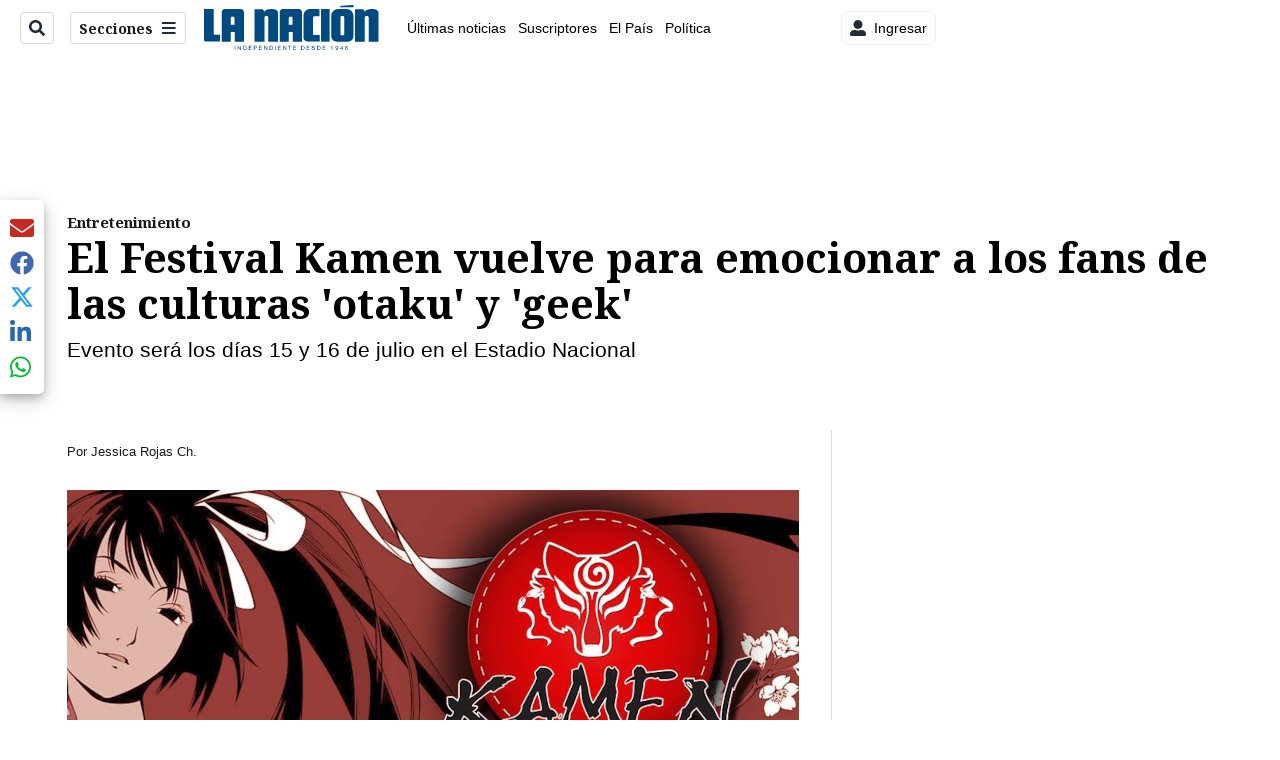

--- FILE ---
content_type: text/html; charset=utf-8
request_url: https://www.nacion.com/viva/entretenimiento/el-festival-kamen-vuelve-para-emocionar-a-los-fans-de-las-culturas-otaku-y-geek/E6JYYHFJQZGAHMVEM6GQKZRI2I/story/
body_size: 39458
content:
<!DOCTYPE html><html lang="es"><head><meta name="viewport" content="width=device-width, initial-scale=1"/><meta name="robots" content="max-image-preview:large"/><meta charset="utf-8"/><title>El Festival Kamen vuelve para emocionar a los fans de las culturas &#x27;otaku&#x27; y &#x27;geek&#x27; | La Nación</title><meta name="robots" content="max-image-preview:large"/><meta name="description" content="Las entradas para el &lt;a href=&quot;http://www.nacion.com/ocio/farandula/Festival-Kamen-echo-andar-imaginacion_0_1573442698.html&quot; target=&quot;_blank&quot;&gt;Kamen &lt;/a&gt;tienen un valor de ¢5.000 y se consiguen en el lugar.  Los niños menores de 12 años y los adultos mayores no pagan entrada."/><meta name="keywords" content="Festival Kamen 2017,Estadio Nacional,cosplay,anime,manga,música"/><meta property="og:type" content="article"/><meta property="og:url" content="https://www.nacion.com/viva/entretenimiento/el-festival-kamen-vuelve-para-emocionar-a-los-fans-de-las-culturas-otaku-y-geek/E6JYYHFJQZGAHMVEM6GQKZRI2I/story/"/><meta property="og:title" content="El Festival Kamen vuelve para emocionar a los fans de las culturas &#x27;otaku&#x27; y &#x27;geek&#x27;"/><meta property="og:image" content="https://www.nacion.com/resizer/v2/AR6XZDERTVAYJKB4RLYQYHBXWE.jpg?smart=true&amp;auth=e7193d58db455b3c519eb147702b91fae234f7dd57a85b0a7a64503b45b4be4d&amp;width=1440"/><meta property="og:image:width" content="1200"/><meta property="og:image:height" content="630"/><meta property="og:description" content="Las entradas para el &lt;a href=&quot;http://www.nacion.com/ocio/farandula/Festival-Kamen-echo-andar-imaginacion_0_1573442698.html&quot; target=&quot;_blank&quot;&gt;Kamen &lt;/a&gt;tienen un valor de ¢5.000 y se consiguen en el lugar.  Los niños menores de 12 años y los adultos mayores no pagan entrada."/><meta property="og:site_name" content="La Nación"/><meta property="twitter:title" content="El Festival Kamen vuelve para emocionar a los fans de las culturas &#x27;otaku&#x27; y &#x27;geek&#x27;"/><meta property="twitter:url" content="https://www.nacion.com/viva/entretenimiento/el-festival-kamen-vuelve-para-emocionar-a-los-fans-de-las-culturas-otaku-y-geek/E6JYYHFJQZGAHMVEM6GQKZRI2I/story/"/><meta property="twitter:image" content="https://www.nacion.com/resizer/v2/AR6XZDERTVAYJKB4RLYQYHBXWE.jpg?smart=true&amp;auth=e7193d58db455b3c519eb147702b91fae234f7dd57a85b0a7a64503b45b4be4d&amp;width=1440"/><meta property="twitter:card" content="summary_large_image"/><meta property="twitter:description" content="Las entradas para el &lt;a href=&quot;http://www.nacion.com/ocio/farandula/Festival-Kamen-echo-andar-imaginacion_0_1573442698.html&quot; target=&quot;_blank&quot;&gt;Kamen &lt;/a&gt;tienen un valor de ¢5.000 y se consiguen en el lugar.  Los niños menores de 12 años y los adultos mayores no pagan entrada."/><meta property="twitter:site" content="nacion"/><link rel="canonical" href="https://www.nacion.com/viva/entretenimiento/el-festival-kamen-vuelve-para-emocionar-a-los-fans-de-las-culturas-otaku-y-geek/E6JYYHFJQZGAHMVEM6GQKZRI2I/story/"/><script>window.isIE = !!window.MSInputMethodContext && !!document.documentMode;</script><script type="application/javascript" id="polyfill-script">if(!Array.prototype.includes||!(window.Object && window.Object.assign)||!window.Promise||!window.Symbol||!window.fetch){document.write('<script type="application/javascript" src="/pf/dist/engine/polyfill.js?d=702&mxId=00000000" defer=""><\/script>')}</script><script id="fusion-engine-react-script" type="application/javascript" src="/pf/dist/engine/react.js?d=702&amp;mxId=00000000" defer=""></script><script id="fusion-engine-combinations-script" type="application/javascript" src="/pf/dist/components/combinations/default.js?d=702&amp;mxId=00000000" defer=""></script><link id="fusion-output-type-styles" rel="stylesheet" type="text/css" href="/pf/dist/components/output-types/default.css?d=702&amp;mxId=00000000"/><link id="fusion-template-styles" rel="stylesheet" type="text/css" href="/pf/dist/components/combinations/default.css?d=702&amp;mxId=00000000"/><link id="fusion-siteStyles-styles" rel="stylesheet" type="text/css" href="/pf/dist/css/la-nacion.css?d=702&amp;mxId=00000000"/><style data-styled="" data-styled-version="5.3.11">.iFZMKE a{color:#003C6F;}/*!sc*/
data-styled.g4[id="heading__StyledHeading-sc-13gesdv-0"]{content:"iFZMKE,"}/*!sc*/
.cnzOAO a{color:#003C6F;}/*!sc*/
data-styled.g5[id="html__StyledDiv-sc-19wox5d-0"]{content:"cnzOAO,"}/*!sc*/
.kDYpOE a{color:#003C6F;}/*!sc*/
data-styled.g13[id="default__StyledText-sc-oqc75h-0"]{content:"kDYpOE,"}/*!sc*/
.bZruyL{min-height:80vh;font-family:'Roboto',Sans-Serif;}/*!sc*/
.bZruyL h1,.bZruyL h2,.bZruyL h3,.bZruyL h4,.bZruyL h5,.bZruyL h6,.bZruyL figcaption,.bZruyL table{font-family:'Noto Serif',Serif;}/*!sc*/
.bZruyL .body-paragraph{min-height:45px;}/*!sc*/
.bZruyL .body-paragraph,.bZruyL .interstitial-link,.bZruyL ol,.bZruyL ul,.bZruyL blockquote p,.bZruyL blockquote{font-family:'Roboto',Sans-Serif;}/*!sc*/
data-styled.g15[id="default__ArticleBody-sc-oqc75h-2"]{content:"bZruyL,"}/*!sc*/
.bjaHXq{height:calc(100vh - 56px - 13px);}/*!sc*/
data-styled.g17[id="section-nav__StyledSectionMenuVariableHeight-sc-vf63zj-0"]{content:"bjaHXq,"}/*!sc*/
.iFxfZg{font-family:'Noto Serif',Serif;}/*!sc*/
data-styled.g18[id="primary-font__PrimaryFontStyles-sc-1qhygeg-0"]{content:"iFxfZg,"}/*!sc*/
.lcNFwx{color:#000;}/*!sc*/
.lcNFwx a{color:#000;}/*!sc*/
data-styled.g19[id="default__ReadableTextNavigationBar-sc-15uibl0-0"]{content:"lcNFwx,"}/*!sc*/
.ddcZBj{font-family:'Noto Serif',Serif;background-color:transparent;border-color:#dadada;color:#191919;}/*!sc*/
.ddcZBj:hover{color:#191919;}/*!sc*/
data-styled.g20[id="Button__StyledDynamicButton-sc-14a2cac-0"]{content:"ddcZBj,"}/*!sc*/
.fqAgcD{-webkit-align-items:center;-webkit-box-align:center;-ms-flex-align:center;align-items:center;width:100%;position:-webkit-sticky;position:sticky;top:0;margin-bottom:0;z-index:1;}/*!sc*/
.fqAgcD .news-theme-navigation-bar{background-color:#fff;-webkit-transition:0.5s;transition:0.5s;z-index:9;}/*!sc*/
@media screen and (max-width:768px){.fqAgcD .news-theme-navigation-bar{height:56px;}}/*!sc*/
@media screen and (min-width:768px){.fqAgcD .news-theme-navigation-bar{height:56px;}}/*!sc*/
.fqAgcD .nav-logo img{width:auto;max-width:240px;height:auto;max-height:60px;object-fit:contain;-webkit-transition:0.5s;transition:0.5s;}/*!sc*/
@media screen and (max-width:768px){.fqAgcD .nav-logo img{max-width:100%;max-height:40px;}}/*!sc*/
@media screen and (min-width:768px){.fqAgcD .nav-logo img{max-width:200px;max-height:50px;}}/*!sc*/
data-styled.g21[id="default__StyledNav-sc-3h37n7-0"]{content:"fqAgcD,"}/*!sc*/
.guTArD{z-index:8;}/*!sc*/
@media screen and (max-width:768px){.guTArD{margin-top:56px;}}/*!sc*/
@media screen and (min-width:768px){.guTArD{margin-top:56px;}}/*!sc*/
data-styled.g22[id="default__StyledSectionDrawer-sc-3h37n7-1"]{content:"guTArD,"}/*!sc*/
.bzkYHs{background-color:#003C6F;font-family:'Noto Serif',Serif;-webkit-transition:fill 0.3s ease;transition:fill 0.3s ease;}/*!sc*/
.bzkYHs:hover,.bzkYHs:active{color:#fff;background-color:#286497;}/*!sc*/
data-styled.g25[id="default__Tag-sc-qptgnx-0"]{content:"bzkYHs,"}/*!sc*/
@media (min-width:320px){.gkBmgl{width:100%;}}/*!sc*/
@media (min-width:768px){}/*!sc*/
@media (min-width:1024px){}/*!sc*/
data-styled.g29[id="default__StyledContainer-sc-72shb9-0"]{content:"gkBmgl,"}/*!sc*/
.hjHLff .gnad > div[id^='google_ads_iframe']:not(:empty):before{content:"Publicidad";display:none;}/*!sc*/
.eMlvBo .gnad > div[id^='google_ads_iframe']:not(:empty):before{content:"Publicidad";display:block;}/*!sc*/
data-styled.g30[id="default__StyledAdUnit-sc-1dqdtve-0"]{content:"hjHLff,eMlvBo,"}/*!sc*/
</style><link rel="stylesheet" href="/pf/resources/global/overwrite.css?d=702"/><link rel="icon" type="image/x-icon" href="/pf/resources/la-nacion/favicon.ico?d=702"/><link rel="preconnect" href="https://fonts.googleapis.com" crossorigin="anonymous"/><link rel="preconnect" href="https://fonts.gstatic.com" crossorigin="anonymous"/><link rel="preload" as="style" href="https://fonts.googleapis.com/css2?family=Noto+Serif:wght@400;700&amp;family=Roboto:wght@300;400;700;900&amp;display=swap"/><link rel="stylesheet" href="https://fonts.googleapis.com/css2?family=Noto+Serif:wght@300;400;500;700&amp;display=swap"/><meta name="apple-itunes-app" content="app-id=925501831"/><script type="text/javascript" data-integration="marfeel">function e(e){var t=!(arguments.length>1&&void 0!==arguments[1])||arguments[1],c=document.createElement("script");c.src=e,t?c.type="module":(c.async=!0,c.type="text/javascript",c.setAttribute("nomodule",""));var n=document.getElementsByTagName("script")[0];n.parentNode.insertBefore(c,n)}function t(t,c,n){var a,o,r;null!==(a=t.marfeel)&&void 0!==a||(t.marfeel={}),null!==(o=(r=t.marfeel).cmd)&&void 0!==o||(r.cmd=[]),t.marfeel.config=n,t.marfeel.config.accountId=c;var i="https://sdk.mrf.io/statics";e("".concat(i,"/marfeel-sdk.js?id=").concat(c),!0),e("".concat(i,"/marfeel-sdk.es5.js?id=").concat(c),!1)}!function(e,c){var n=arguments.length>2&&void 0!==arguments[2]?arguments[2]:{};t(e,c,n)}(window,1459,{} /*config*/);

  console.log("Ejecutando output-type marfeel-piano push1...");
  // Se calcula el customer loyalty de Marfeel
  window.marfeel.cmd.push(['compass', (compass) => {
    compass.getRFV((rfvObj) => {
      console.log("Ejecutando output-type marfeel-piano push2...");
      console.log(rfvObj);

      let mcUserTypeRfv;
      const rfv = typeof rfvObj.rfv !== 'undefined' ? rfvObj.rfv : 1;

      if (rfv <= 1) {
        mcUserTypeRfv = 'new';
      } else if (rfv <= 10) {
        mcUserTypeRfv = 'fly-by';
      } else if (rfv <= 35) {
        mcUserTypeRfv = 'casual';
      } else if (rfv <= 60) {
        mcUserTypeRfv = 'loyal';
      } else {
        mcUserTypeRfv = 'lover';
      }

      console.log("Ejecutando output-type marfeel-piano push3...");
      // Se inicializa Piano y se carga el customer loyalty de Marfeel para ser enviado a Piano-Composer
      window.tp = window.tp || [];
      window.tp.push(['setCustomVariable', 'compassEngagement', mcUserTypeRfv]);
    });
  }]);

</script><script type="text/javascript">var _gnsso = {
          "isAdmin" : "false",
          "environment": "gruponacion",
          "productCode": "LNC",
          "ssoBaseUrl": "https://sso.gruponacion.biz",
          "pianoDomain": "experience.piano.io",
          "pianoAppId": "BM6tVBSjXE",
          "pianoDisableExperience": "",
      };</script><script type="application/ld+json">{"organization":{"name":"La Nación","alternateName":"Grupo Nacion GN, S.A.","url":"https://www.nacion.com","sameAs":["https://www.facebook.com/lanacioncr/","https://twitter.com/nacion"],"logo":{"@type":"ImageObject","url":"/resources/la-nacion/logo.svg"},"contactPoint":{"@type":"ContactPoint","telephone":"+506 4107-1717","contactType":"customer service","areaServed":"CR","availableLanguage":"es"}}}</script><script type="text/javascript">let authors = ["Jessica Rojas Ch."],
        _articleTags = ["Festival Kamen 2017","Estadio Nacional","cosplay","anime","manga","música"];
        tp = window.tp || [];
        // Agregamos el tipo de tipo de articulo como un tag
        _articleTags.push("article_metered");
        _articleTags.push(["product_code_LNC"]);
        _articleTags.push(["environment_code_PRO"]);
        _articleTags.push(["content_type_STORY"]);
        tp.push(["setTags", _articleTags]);
        tp.push(["setZone", "Web"]);
        tp.push(["setContentCreated", "2017-07-04T19:10:00Z"]);
        if (authors.length > 0) {
          tp.push(["setContentAuthor", authors[0]]);
        }
        tp.push(["setContentSection", "/la-nacion/viva/entretenimiento"]);</script><script type="application/ld+json">{"@context":"https://schema.org/","@type":"NewsArticle","headline":"El Festival Kamen vuelve para emocionar a los fans de las culturas 'otaku' y 'geek'","datePublished":"2017-07-04T19:10:00Z","dateModified":"2021-07-27T05:44:43.516Z","image":{"@type":"ImageObject","url":"https://www.nacion.com/resizer/v2/AR6XZDERTVAYJKB4RLYQYHBXWE.jpg?width=1200&height=900&smart=true&auth=e7193d58db455b3c519eb147702b91fae234f7dd57a85b0a7a64503b45b4be4d","width":1200,"height":900},"identifier":"E6JYYHFJQZGAHMVEM6GQKZRI2I","description":"Las entradas para el <a href=\"http://www.nacion.com/ocio/farandula/Festival-Kamen-echo-andar-imaginacion_0_1573442698.html\" target=\"_blank\">Kamen </a>tienen un valor de ¢5.000 y se consiguen en el lugar.  Los niños menores de 12 años y los adultos mayores no pagan entrada.","keywords":"Festival Kamen 2017,Estadio Nacional,cosplay,anime,manga,música","wordcount":567,"isAccessibleForFree":false,"url":"https://www.nacion.com/viva/entretenimiento/el-festival-kamen-vuelve-para-emocionar-a-los-fans-de-las-culturas-otaku-y-geek/E6JYYHFJQZGAHMVEM6GQKZRI2I/story/","articleSection":["Entretenimiento","Viva","Entretenimiento","Viva","La Nación"],"author":[{"@type":"Person","name":"Jessica Rojas Ch.","url":"https://www.nacion.com/autores/jessica-rojas-ch/"}],"hasPart":{"@type":"WebPageElement","isAccessibleForFree":false,"cssSelector":".article-body-wrapper"},"mainEntityOfPage":{"@type":"WebPage","id":"https://www.nacion.com/viva/entretenimiento/el-festival-kamen-vuelve-para-emocionar-a-los-fans-de-las-culturas-otaku-y-geek/E6JYYHFJQZGAHMVEM6GQKZRI2I/story/"},"isPartOf":null,"publisher":{"@type":"Organization","name":"La Nación","foundingDate":"1946-10-12","logo":{"@type":"ImageObject","url":"/resources/la-nacion/logo.svg"}}}</script><script type="text/javascript">
        window.GN = window.GN || {};
        window.GN.contentDataLayer = {
          "Section": "viva",
          "Subsection": "entretenimiento",
          "SeoKeywords": "festival kamen 2017|estadio nacional|cosplay|anime|manga|música",
          "Author": "|Jessica Rojas Ch.|",
          "ContentType": "story",
          "Visibility": "metered",
          "OutputType": "default",
          "DisplayDate": "2017-07-04"
        };

        window.dataLayer = window.dataLayer || [];
        window.dataLayer.push({
          content: window.GN.contentDataLayer
        });
        </script><script>
    (function(w,d,s,l,i){w[l]=w[l]||[];w[l].push({'gtm.start':
      new Date().getTime(),event:'gtm.js'});var f=d.getElementsByTagName(s)[0],
      j=d.createElement(s),dl=l!='dataLayer'?'&l='+l:'';j.async=true;j.src=
      'https://www.googletagmanager.com/gtm.js?id='+i+dl;f.parentNode.insertBefore(j,f);
    })(window,document,'script','dataLayer','GTM-TSFC2S');
  </script><link rel="dns-prefetch" href="https://www.googletagmanager.com"/><link rel="dns-prefetch" href="https://www.google-analytics.com"/><link rel="dns-prefetch" href="https://buy.tinypass.com"/><link rel="dns-prefetch" href="https://cdn.tinypass.com"/><link rel="dns-prefetch" href="https://connect.facebook.net"/><script src="https://cdn-clavis-gruponacion-prod.arc-perso.aws.arc.pub/clavis.main.js.gz" defer=""></script><script type="text/javascript">
        if (/Android|iPhone|iPad|iPod/i.test(navigator.userAgent)) {
          if (navigator.userAgent.match(/FBAN|FBAV|Instagram|Twitter/i)) {
            document.cookie = '_pc_gn-in-app-browser=true; expires=Sat, 24 Jan 2026 07:11:19 GMT; path=/;';
            window.tp = window.tp || [];
            window.tp.push(['setCustomVariable', 'in_app_browser_url', window.location.href]);
          }
        }
        </script>
<script>(window.BOOMR_mq=window.BOOMR_mq||[]).push(["addVar",{"rua.upush":"false","rua.cpush":"true","rua.upre":"false","rua.cpre":"true","rua.uprl":"false","rua.cprl":"false","rua.cprf":"false","rua.trans":"SJ-95a2af3f-28f4-4789-95a2-2102d171e181","rua.cook":"false","rua.ims":"false","rua.ufprl":"false","rua.cfprl":"false","rua.isuxp":"false","rua.texp":"norulematch","rua.ceh":"false","rua.ueh":"false","rua.ieh.st":"0"}]);</script>
                              <script>!function(e){var n="https://s.go-mpulse.net/boomerang/";if("False"=="True")e.BOOMR_config=e.BOOMR_config||{},e.BOOMR_config.PageParams=e.BOOMR_config.PageParams||{},e.BOOMR_config.PageParams.pci=!0,n="https://s2.go-mpulse.net/boomerang/";if(window.BOOMR_API_key="MUS2S-CNA8N-ZZLSU-SW4QW-8FUKY",function(){function e(){if(!o){var e=document.createElement("script");e.id="boomr-scr-as",e.src=window.BOOMR.url,e.async=!0,i.parentNode.appendChild(e),o=!0}}function t(e){o=!0;var n,t,a,r,d=document,O=window;if(window.BOOMR.snippetMethod=e?"if":"i",t=function(e,n){var t=d.createElement("script");t.id=n||"boomr-if-as",t.src=window.BOOMR.url,BOOMR_lstart=(new Date).getTime(),e=e||d.body,e.appendChild(t)},!window.addEventListener&&window.attachEvent&&navigator.userAgent.match(/MSIE [67]\./))return window.BOOMR.snippetMethod="s",void t(i.parentNode,"boomr-async");a=document.createElement("IFRAME"),a.src="about:blank",a.title="",a.role="presentation",a.loading="eager",r=(a.frameElement||a).style,r.width=0,r.height=0,r.border=0,r.display="none",i.parentNode.appendChild(a);try{O=a.contentWindow,d=O.document.open()}catch(_){n=document.domain,a.src="javascript:var d=document.open();d.domain='"+n+"';void(0);",O=a.contentWindow,d=O.document.open()}if(n)d._boomrl=function(){this.domain=n,t()},d.write("<bo"+"dy onload='document._boomrl();'>");else if(O._boomrl=function(){t()},O.addEventListener)O.addEventListener("load",O._boomrl,!1);else if(O.attachEvent)O.attachEvent("onload",O._boomrl);d.close()}function a(e){window.BOOMR_onload=e&&e.timeStamp||(new Date).getTime()}if(!window.BOOMR||!window.BOOMR.version&&!window.BOOMR.snippetExecuted){window.BOOMR=window.BOOMR||{},window.BOOMR.snippetStart=(new Date).getTime(),window.BOOMR.snippetExecuted=!0,window.BOOMR.snippetVersion=12,window.BOOMR.url=n+"MUS2S-CNA8N-ZZLSU-SW4QW-8FUKY";var i=document.currentScript||document.getElementsByTagName("script")[0],o=!1,r=document.createElement("link");if(r.relList&&"function"==typeof r.relList.supports&&r.relList.supports("preload")&&"as"in r)window.BOOMR.snippetMethod="p",r.href=window.BOOMR.url,r.rel="preload",r.as="script",r.addEventListener("load",e),r.addEventListener("error",function(){t(!0)}),setTimeout(function(){if(!o)t(!0)},3e3),BOOMR_lstart=(new Date).getTime(),i.parentNode.appendChild(r);else t(!1);if(window.addEventListener)window.addEventListener("load",a,!1);else if(window.attachEvent)window.attachEvent("onload",a)}}(),"".length>0)if(e&&"performance"in e&&e.performance&&"function"==typeof e.performance.setResourceTimingBufferSize)e.performance.setResourceTimingBufferSize();!function(){if(BOOMR=e.BOOMR||{},BOOMR.plugins=BOOMR.plugins||{},!BOOMR.plugins.AK){var n="true"=="true"?1:0,t="",a="clrljuyx2fpek2lmq6la-f-f39a67dfb-clientnsv4-s.akamaihd.net",i="false"=="true"?2:1,o={"ak.v":"39","ak.cp":"1079090","ak.ai":parseInt("642718",10),"ak.ol":"0","ak.cr":10,"ak.ipv":4,"ak.proto":"h2","ak.rid":"5d7c8b5b","ak.r":52356,"ak.a2":n,"ak.m":"dscr","ak.n":"ff","ak.bpcip":"18.226.180.0","ak.cport":50270,"ak.gh":"23.52.107.101","ak.quicv":"","ak.tlsv":"tls1.3","ak.0rtt":"","ak.0rtt.ed":"","ak.csrc":"-","ak.acc":"","ak.t":"1768720278","ak.ak":"hOBiQwZUYzCg5VSAfCLimQ==Jzm6opjAGxKrIfroI+ywaLXnS6PBThKHMD8YHklC+vBZUfiMDCsT9VDg9Cje64jnxJ/Ciznea6f4hStQdm3pArpoICMGu6ncJK1M/FvxxmJF6bZ+8Z0+31Wdsoo9CqsMQJ8qmTmgWmCxlPd7iYEBMJ3bQ+L6hJKL2i0FPijBrir6ue0/mQ2LjIBP0AuXqSvd0TXd2YIkc6cl5u2rqYhr02kSScWp9ygPA5DugLOpggLxL9nB8EFdVgoCUBXEHI8cslkk8gJcOnwSzSI1SWQdZ/MNMSBZAFVb4FlMm1fwuuAevqVd8mh7NTJTUdrgg9NUYEzYn+2NwZ8GIjzZh9xWdSuyiqO1jvHOnPzxnnAug6M7wkYejrM1m6xDuqtUE/4E5uheuvfcpVA0tcNlxqdY0rHuJ4ERPNbKGIJFw438JCo=","ak.pv":"46","ak.dpoabenc":"","ak.tf":i};if(""!==t)o["ak.ruds"]=t;var r={i:!1,av:function(n){var t="http.initiator";if(n&&(!n[t]||"spa_hard"===n[t]))o["ak.feo"]=void 0!==e.aFeoApplied?1:0,BOOMR.addVar(o)},rv:function(){var e=["ak.bpcip","ak.cport","ak.cr","ak.csrc","ak.gh","ak.ipv","ak.m","ak.n","ak.ol","ak.proto","ak.quicv","ak.tlsv","ak.0rtt","ak.0rtt.ed","ak.r","ak.acc","ak.t","ak.tf"];BOOMR.removeVar(e)}};BOOMR.plugins.AK={akVars:o,akDNSPreFetchDomain:a,init:function(){if(!r.i){var e=BOOMR.subscribe;e("before_beacon",r.av,null,null),e("onbeacon",r.rv,null,null),r.i=!0}return this},is_complete:function(){return!0}}}}()}(window);</script></head><body class="body-la-nacion"><noscript><iframe title="gtm" src="https://www.googletagmanager.com/ns.html?id=GTM-TSFC2S" height="0" width="0" style="display:none;visibility:hidden"></iframe></noscript><div id="fusion-app" class="layout-section"><div class="b-right-rail"><header class="c-stack b-right-rail__navigation" data-style-direction="vertical" data-style-justification="start" data-style-alignment="unset" data-style-inline="false" data-style-wrap="nowrap"><div class="c-stack b-single-chain" data-style-direction="vertical" data-style-justification="start" data-style-alignment="unset" data-style-inline="false" data-style-wrap="nowrap"><div class="c-stack b-single-chain__children-stack" data-style-direction="vertical" data-style-justification="start" data-style-alignment="unset" data-style-inline="false" data-style-wrap="nowrap"></div></div><nav id="main-nav" class="default__StyledNav-sc-3h37n7-0 fqAgcD light" aria-label="Menú de secciones"><div class="news-theme-navigation-container news-theme-navigation-bar logo-left horizontal-links"><div class="nav-left"><div class="nav-components--mobile"><div class="nav-widget"><button aria-label="Secciones" class="Button__StyledDynamicButton-sc-14a2cac-0 ddcZBj xpmedia-button xpmedia-button--small la-nacion  nav-sections-btn" type="button"><svg class="c-icon" width="16" height="16" xmlns="http://www.w3.org/2000/svg" viewBox="0 0 512 512" fill="#191919" aria-hidden="true" focusable="false"><path d="M25 96C25 78.33 39.33 64 57 64H441C458.7 64 473 78.33 473 96C473 113.7 458.7 128 441 128H57C39.33 128 25 113.7 25 96ZM25 256C25 238.3 39.33 224 57 224H441C458.7 224 473 238.3 473 256C473 273.7 458.7 288 441 288H57C39.33 288 25 273.7 25 256ZM441 448H57C39.33 448 25 433.7 25 416C25 398.3 39.33 384 57 384H441C458.7 384 473 398.3 473 416C473 433.7 458.7 448 441 448Z"></path></svg></button></div></div><div class="nav-components--desktop"><div class="nav-widget"><div class="nav-search nav-search-undefined"><div class="gsc-generic-box "><div class="gcse-searchbox-only" data-resultsurl="http://nacion.com/search/"></div></div><button additionalClassNames="" Size="SMALL" iconType="search" text="Buscar" class="c-button c-button--medium c-button--DEFAULT xpmedia-button xpmedia-button--small la-nacion" type="button"><span><svg class="c-icon" width="24" height="24" xmlns="http://www.w3.org/2000/svg" viewBox="0 0 512 512" fill="currentColor" aria-hidden="true" focusable="false"><path d="M505 442.7L405.3 343c-4.5-4.5-10.6-7-17-7H372c27.6-35.3 44-79.7 44-128C416 93.1 322.9 0 208 0S0 93.1 0 208s93.1 208 208 208c48.3 0 92.7-16.4 128-44v16.3c0 6.4 2.5 12.5 7 17l99.7 99.7c9.4 9.4 24.6 9.4 33.9 0l28.3-28.3c9.4-9.4 9.4-24.6.1-34zM208 336c-70.7 0-128-57.2-128-128 0-70.7 57.2-128 128-128 70.7 0 128 57.2 128 128 0 70.7-57.2 128-128 128z"></path></svg></span></button></div></div><div class="nav-widget"><button aria-label="Secciones" class="Button__StyledDynamicButton-sc-14a2cac-0 ddcZBj xpmedia-button xpmedia-button--small la-nacion  nav-sections-btn" type="button">Secciones<span class="xpmedia-button--right-icon-container"><svg class="c-icon" width="16" height="16" xmlns="http://www.w3.org/2000/svg" viewBox="0 0 512 512" fill="#191919" aria-hidden="true" focusable="false"><path d="M25 96C25 78.33 39.33 64 57 64H441C458.7 64 473 78.33 473 96C473 113.7 458.7 128 441 128H57C39.33 128 25 113.7 25 96ZM25 256C25 238.3 39.33 224 57 224H441C458.7 224 473 238.3 473 256C473 273.7 458.7 288 441 288H57C39.33 288 25 273.7 25 256ZM441 448H57C39.33 448 25 433.7 25 416C25 398.3 39.33 384 57 384H441C458.7 384 473 398.3 473 416C473 433.7 458.7 448 441 448Z"></path></svg></span></button></div></div></div><div class="nav-logo nav-logo-left "><a href="/" title="La Nacion logo"><img src="/pf//resources/la-nacion/logo.svg?d=702" alt="La Nacion logo" loading="eager" width="177" height="50" style="width:177px;height:50px;display:block"/></a></div><nav color="#000" class="default__ReadableTextNavigationBar-sc-15uibl0-0 lcNFwx horizontal-links-bar" aria-label="Mejores enlaces"><span class="primary-font__PrimaryFontStyles-sc-1qhygeg-0 iFxfZg horizontal-links-menu">    <a href="/ultimas-noticias/">Últimas noticias</a></span><span class="primary-font__PrimaryFontStyles-sc-1qhygeg-0 iFxfZg horizontal-links-menu">    <a href="/mis-beneficios/">Suscriptores</a></span><span class="primary-font__PrimaryFontStyles-sc-1qhygeg-0 iFxfZg horizontal-links-menu">    <a href="/el-pais/">El País</a></span><span class="primary-font__PrimaryFontStyles-sc-1qhygeg-0 iFxfZg horizontal-links-menu">    <a href="/politica/">Política</a></span><span class="primary-font__PrimaryFontStyles-sc-1qhygeg-0 iFxfZg horizontal-links-menu">    <a href="https://www.nacion.com/etiqueta/elecciones%202026/" target="_blank" rel="noopener noreferrer">Elecciones 2026<span class="sr-only">(Opens in new window)</span></a></span><span class="primary-font__PrimaryFontStyles-sc-1qhygeg-0 iFxfZg horizontal-links-menu">    <a href="/puro-deporte/">Puro Deporte</a></span><span class="primary-font__PrimaryFontStyles-sc-1qhygeg-0 iFxfZg horizontal-links-menu">    <a href="/economia/">Economía</a></span><span class="primary-font__PrimaryFontStyles-sc-1qhygeg-0 iFxfZg horizontal-links-menu">    <a href="/sucesos/">Sucesos</a></span><span class="primary-font__PrimaryFontStyles-sc-1qhygeg-0 iFxfZg horizontal-links-menu">    <a href="/el-explicador/">El Explicador</a></span><span class="primary-font__PrimaryFontStyles-sc-1qhygeg-0 iFxfZg horizontal-links-menu">    <a href="/opinion/">Opinión</a></span><span class="primary-font__PrimaryFontStyles-sc-1qhygeg-0 iFxfZg horizontal-links-menu">    <a href="/viva/">Viva</a></span><span class="primary-font__PrimaryFontStyles-sc-1qhygeg-0 iFxfZg horizontal-links-menu">    <a href="/el-mundo/">El Mundo</a></span></nav><div class="nav-right"><div class="nav-components--mobile"><div class="nav-widget"><div class="flex_align-items-center"><button class="flex_justify-center border border_all border_solid border_color_gray border_radius_all_8 font_xs color_black color_background_white margin-xs-all padding-xs-all"><svg class="c-icon" width="16" height="16" xmlns="http://www.w3.org/2000/svg" viewBox="0 0 512 512" fill="currentColor" aria-hidden="true" focusable="false"><path d="M256 288c79.5 0 144-64.5 144-144S335.5 0 256 0 112 64.5 112 144s64.5 144 144 144zm128 32h-55.1c-22.2 10.2-46.9 16-72.9 16s-50.6-5.8-72.9-16H128C57.3 320 0 377.3 0 448v16c0 26.5 21.5 48 48 48h416c26.5 0 48-21.5 48-48v-16c0-70.7-57.3-128-128-128z"></path></svg><span class="margin-xs-left">Ingresar</span></button></div></div></div><div class="nav-components--desktop"><div class="nav-widget"><div class="flex_align-items-center"><button class="flex_justify-center border border_all border_solid border_color_gray border_radius_all_8 font_xs color_black color_background_white margin-xs-all padding-xs-all"><svg class="c-icon" width="16" height="16" xmlns="http://www.w3.org/2000/svg" viewBox="0 0 512 512" fill="currentColor" aria-hidden="true" focusable="false"><path d="M256 288c79.5 0 144-64.5 144-144S335.5 0 256 0 112 64.5 112 144s64.5 144 144 144zm128 32h-55.1c-22.2 10.2-46.9 16-72.9 16s-50.6-5.8-72.9-16H128C57.3 320 0 377.3 0 448v16c0 26.5 21.5 48 48 48h416c26.5 0 48-21.5 48-48v-16c0-70.7-57.3-128-128-128z"></path></svg><span class="margin-xs-left">Ingresar</span></button></div></div><div class="nav-widget"><div id="fusion-static-enter:html-block-f0fGKgGok0Pv1Gr-0-1-1" style="display:none" data-fusion-component="html-block-f0fGKgGok0Pv1Gr-0-1-1"></div><div><div style="width: 300px;" id="greenOfferHorizontal"></div></div><div id="fusion-static-exit:html-block-f0fGKgGok0Pv1Gr-0-1-1" style="display:none" data-fusion-component="html-block-f0fGKgGok0Pv1Gr-0-1-1"></div></div></div></div></div><div id="nav-sections" class="default__StyledSectionDrawer-sc-3h37n7-1 guTArD nav-sections closed"><div class="inner-drawer-nav" style="z-index:10"><div class="nav-menu"><div class="nav-components--mobile"><div class="nav-widget"><div class="nav-search nav-search-undefined"><div class="gsc-generic-box sections"><div class="gcse-searchbox-only" data-resultsurl="http://nacion.com/search/"></div></div></div></div></div><div class="nav-components--desktop"><div class="nav-widget"></div></div></div><ul class="section-nav__StyledSectionMenuVariableHeight-sc-vf63zj-0 bjaHXq section-menu"><li class="section-item"><a href="/ultimas-noticias/" tabindex="-1">Últimas noticias</a></li><li class="section-item"><a href="https://www.nacion.com/suscripcion-digital/" target="_blank" rel="noopener noreferrer" tabindex="-1">Planes de suscripción<span class="sr-only">(Se abre en una nueva ventana)</span></a></li><li class="section-item"><a href="https://www.nacion.com/boletines/" target="_blank" rel="noopener noreferrer" tabindex="-1">Boletines<span class="sr-only">(Se abre en una nueva ventana)</span></a></li><li class="section-item"><a href="https://www.nacion.com/mis-beneficios/" target="_blank" rel="noopener noreferrer" tabindex="-1">Suscriptores<span class="sr-only">(Se abre en una nueva ventana)</span></a></li><li class="section-item"><a href="/el-pais/" tabindex="-1">El País</a></li><li class="section-item"><a href="/politica/" tabindex="-1">Política</a></li><li class="section-item"><a href="https://www.nacion.com/etiqueta/elecciones%202026/" target="_blank" rel="noopener noreferrer" tabindex="-1">Elecciones 2026<span class="sr-only">(Se abre en una nueva ventana)</span></a></li><li class="section-item"><div class="subsection-anchor "><a href="/puro-deporte/" tabindex="-1">Puro Deporte</a><button type="button" class="submenu-caret" aria-expanded="false" aria-label="Mostrar Puro Deporte subsecciones" aria-controls="header_sub_section_puro-deporte" tabindex="-1"><svg class="c-icon" width="20" height="20" xmlns="http://www.w3.org/2000/svg" viewBox="0 0 512 512" fill="currentColor" aria-hidden="true" focusable="false"><path d="M416 256C416 264.188 412.875 272.38 406.625 278.62L214.625 470.62C202.125 483.12 181.875 483.12 169.375 470.62C156.875 458.12 156.875 437.87 169.375 425.37L338.8 256L169.4 86.6C156.9 74.1 156.9 53.85 169.4 41.35C181.9 28.85 202.15 28.85 214.65 41.35L406.65 233.35C412.9 239.6 416 247.8 416 256Z"></path></svg></button></div><div class="subsection-container "><ul class="subsection-menu" id="header_sub_section_puro-deporte"><li class="subsection-item"><a href="/puro-deporte/futbol/" tabindex="-1">Fútbol</a></li><li class="subsection-item"><a href="/puro-deporte/saprissa/" tabindex="-1">Saprissa</a></li><li class="subsection-item"><a href="/puro-deporte/alajuelense/" tabindex="-1">Alajuelense</a></li><li class="subsection-item"><a href="/puro-deporte/otros-deportes/" tabindex="-1">Otros deportes</a></li></ul></div></li><li class="section-item"><a href="/el-explicador/" tabindex="-1">El Explicador</a></li><li class="section-item"><div class="subsection-anchor "><a href="/viva/" tabindex="-1">Viva</a><button type="button" class="submenu-caret" aria-expanded="false" aria-label="Mostrar Viva subsecciones" aria-controls="header_sub_section_viva" tabindex="-1"><svg class="c-icon" width="20" height="20" xmlns="http://www.w3.org/2000/svg" viewBox="0 0 512 512" fill="currentColor" aria-hidden="true" focusable="false"><path d="M416 256C416 264.188 412.875 272.38 406.625 278.62L214.625 470.62C202.125 483.12 181.875 483.12 169.375 470.62C156.875 458.12 156.875 437.87 169.375 425.37L338.8 256L169.4 86.6C156.9 74.1 156.9 53.85 169.4 41.35C181.9 28.85 202.15 28.85 214.65 41.35L406.65 233.35C412.9 239.6 416 247.8 416 256Z"></path></svg></button></div><div class="subsection-container "><ul class="subsection-menu" id="header_sub_section_viva"><li class="subsection-item"><a href="/viva/planeta-insolito/" tabindex="-1">Planeta insólito</a></li></ul></div></li><li class="section-item"><div class="subsection-anchor "><a href="/sucesos/" tabindex="-1">Sucesos</a><button type="button" class="submenu-caret" aria-expanded="false" aria-label="Mostrar Sucesos subsecciones" aria-controls="header_sub_section_sucesos" tabindex="-1"><svg class="c-icon" width="20" height="20" xmlns="http://www.w3.org/2000/svg" viewBox="0 0 512 512" fill="currentColor" aria-hidden="true" focusable="false"><path d="M416 256C416 264.188 412.875 272.38 406.625 278.62L214.625 470.62C202.125 483.12 181.875 483.12 169.375 470.62C156.875 458.12 156.875 437.87 169.375 425.37L338.8 256L169.4 86.6C156.9 74.1 156.9 53.85 169.4 41.35C181.9 28.85 202.15 28.85 214.65 41.35L406.65 233.35C412.9 239.6 416 247.8 416 256Z"></path></svg></button></div><div class="subsection-container "><ul class="subsection-menu" id="header_sub_section_sucesos"><li class="subsection-item"><a href="/sucesos/accidentes/" tabindex="-1">Accidentes</a></li><li class="subsection-item"><a href="/sucesos/crimenes/" tabindex="-1">Crímenes</a></li><li class="subsection-item"><a href="/sucesos/narcotrafico/" tabindex="-1">Narcotráfico</a></li></ul></div></li><li class="section-item"><div class="subsection-anchor "><a href="/economia/" tabindex="-1">Economía</a><button type="button" class="submenu-caret" aria-expanded="false" aria-label="Mostrar Economía subsecciones" aria-controls="header_sub_section_economia" tabindex="-1"><svg class="c-icon" width="20" height="20" xmlns="http://www.w3.org/2000/svg" viewBox="0 0 512 512" fill="currentColor" aria-hidden="true" focusable="false"><path d="M416 256C416 264.188 412.875 272.38 406.625 278.62L214.625 470.62C202.125 483.12 181.875 483.12 169.375 470.62C156.875 458.12 156.875 437.87 169.375 425.37L338.8 256L169.4 86.6C156.9 74.1 156.9 53.85 169.4 41.35C181.9 28.85 202.15 28.85 214.65 41.35L406.65 233.35C412.9 239.6 416 247.8 416 256Z"></path></svg></button></div><div class="subsection-container "><ul class="subsection-menu" id="header_sub_section_economia"><li class="subsection-item"><a href="/economia/subibaja/" tabindex="-1">Subibaja</a></li><li class="subsection-item"><a href="/economia/la-dataserie/" tabindex="-1">La Dataserie</a></li></ul></div></li><li class="section-item"><div class="subsection-anchor "><a href="/opinion/" tabindex="-1">Opinión</a><button type="button" class="submenu-caret" aria-expanded="false" aria-label="Mostrar Opinión subsecciones" aria-controls="header_sub_section_opinion" tabindex="-1"><svg class="c-icon" width="20" height="20" xmlns="http://www.w3.org/2000/svg" viewBox="0 0 512 512" fill="currentColor" aria-hidden="true" focusable="false"><path d="M416 256C416 264.188 412.875 272.38 406.625 278.62L214.625 470.62C202.125 483.12 181.875 483.12 169.375 470.62C156.875 458.12 156.875 437.87 169.375 425.37L338.8 256L169.4 86.6C156.9 74.1 156.9 53.85 169.4 41.35C181.9 28.85 202.15 28.85 214.65 41.35L406.65 233.35C412.9 239.6 416 247.8 416 256Z"></path></svg></button></div><div class="subsection-container "><ul class="subsection-menu" id="header_sub_section_opinion"><li class="subsection-item"><a href="/opinion/cartas/" tabindex="-1">Cartas</a></li><li class="subsection-item"><a href="/opinion/columnistas/" tabindex="-1">Columnistas</a></li><li class="subsection-item"><a href="/opinion/editorial/" tabindex="-1">Editorial</a></li><li class="subsection-item"><a href="/opinion/foros/" tabindex="-1">Foros</a></li><li class="subsection-item"><a href="/opinion/internacional/" tabindex="-1">Internacional</a></li></ul></div></li><li class="section-item"><a href="/blogs/por-tanto/" tabindex="-1">Por tanto</a></li><li class="section-item"><a href="/el-mundo/" tabindex="-1">El Mundo</a></li><li class="section-item"><a href="/mi-bienestar/" tabindex="-1">Mi Bienestar</a></li><li class="section-item"><a href="/revista-dominical/" tabindex="-1">Revista Dominical</a></li><li class="section-item"><a href="/spotlight/" tabindex="-1">Spotlight</a></li><li class="section-item"><a href="/no-coma-cuento/" tabindex="-1">#NoComaCuento</a></li><li class="section-item"><a href="/ancora/" tabindex="-1">Áncora</a></li><li class="section-item"><a href="/tecnologia/" tabindex="-1">Tecnología</a></li><li class="section-item"><div class="subsection-anchor "><a href="/ciencia/" tabindex="-1">Ciencia</a><button type="button" class="submenu-caret" aria-expanded="false" aria-label="Mostrar Ciencia subsecciones" aria-controls="header_sub_section_ciencia" tabindex="-1"><svg class="c-icon" width="20" height="20" xmlns="http://www.w3.org/2000/svg" viewBox="0 0 512 512" fill="currentColor" aria-hidden="true" focusable="false"><path d="M416 256C416 264.188 412.875 272.38 406.625 278.62L214.625 470.62C202.125 483.12 181.875 483.12 169.375 470.62C156.875 458.12 156.875 437.87 169.375 425.37L338.8 256L169.4 86.6C156.9 74.1 156.9 53.85 169.4 41.35C181.9 28.85 202.15 28.85 214.65 41.35L406.65 233.35C412.9 239.6 416 247.8 416 256Z"></path></svg></button></div><div class="subsection-container "><ul class="subsection-menu" id="header_sub_section_ciencia"><li class="subsection-item"><a href="/ciencia/aplicaciones-cientificas/" tabindex="-1">Aplicaciones Científicas</a></li><li class="subsection-item"><a href="/ciencia/medio-ambiente/" tabindex="-1">Medio Ambiente</a></li><li class="subsection-item"><a href="/ciencia/salud/" tabindex="-1">Salud</a></li></ul></div></li><li class="section-item"><a href="/podcast/" tabindex="-1">Podcasts</a></li><li class="section-item"><div class="subsection-anchor "><a href="/videos/" tabindex="-1">Videos</a><button type="button" class="submenu-caret" aria-expanded="false" aria-label="Mostrar Videos subsecciones" aria-controls="header_sub_section_videos" tabindex="-1"><svg class="c-icon" width="20" height="20" xmlns="http://www.w3.org/2000/svg" viewBox="0 0 512 512" fill="currentColor" aria-hidden="true" focusable="false"><path d="M416 256C416 264.188 412.875 272.38 406.625 278.62L214.625 470.62C202.125 483.12 181.875 483.12 169.375 470.62C156.875 458.12 156.875 437.87 169.375 425.37L338.8 256L169.4 86.6C156.9 74.1 156.9 53.85 169.4 41.35C181.9 28.85 202.15 28.85 214.65 41.35L406.65 233.35C412.9 239.6 416 247.8 416 256Z"></path></svg></button></div><div class="subsection-container "><ul class="subsection-menu" id="header_sub_section_videos"><li class="subsection-item"><a href="/videos/dialogos/" tabindex="-1">Diálogos</a></li><li class="subsection-item"><a href="/videos/el-pais/" tabindex="-1">El País</a></li><li class="subsection-item"><a href="/videos/sucesos/" tabindex="-1">Sucesos</a></li><li class="subsection-item"><a href="/videos/el-mundo/" tabindex="-1">El Mundo</a></li><li class="subsection-item"><a href="/videos/puro-deporte/" tabindex="-1">Puro Deporte</a></li><li class="subsection-item"><a href="/videos/economia/" tabindex="-1">Economía</a></li><li class="subsection-item"><a href="/videos/viva/" tabindex="-1">Viva</a></li><li class="subsection-item"><a href="/videos/revista-dominical/" tabindex="-1">Revista Dominical</a></li><li class="subsection-item"><a href="/videos/ciencia/" tabindex="-1">Ciencia</a></li><li class="subsection-item"><a href="/videos/tecnologia/" tabindex="-1">Tecnología</a></li><li class="subsection-item"><a href="/videos/opinion/" tabindex="-1">Opinión</a></li></ul></div></li><li class="section-item"><div class="subsection-anchor "><a href="/brandvoice/" tabindex="-1">Brandvoice</a><button type="button" class="submenu-caret" aria-expanded="false" aria-label="Mostrar Brandvoice subsecciones" aria-controls="header_sub_section_brandvoice" tabindex="-1"><svg class="c-icon" width="20" height="20" xmlns="http://www.w3.org/2000/svg" viewBox="0 0 512 512" fill="currentColor" aria-hidden="true" focusable="false"><path d="M416 256C416 264.188 412.875 272.38 406.625 278.62L214.625 470.62C202.125 483.12 181.875 483.12 169.375 470.62C156.875 458.12 156.875 437.87 169.375 425.37L338.8 256L169.4 86.6C156.9 74.1 156.9 53.85 169.4 41.35C181.9 28.85 202.15 28.85 214.65 41.35L406.65 233.35C412.9 239.6 416 247.8 416 256Z"></path></svg></button></div><div class="subsection-container "><ul class="subsection-menu" id="header_sub_section_brandvoice"><li class="subsection-item"><a href="/brandvoice/equilibrio/" tabindex="-1">Equilibrio</a></li><li class="subsection-item"><a href="/brandvoice/espacio/" tabindex="-1">Espacio</a></li><li class="subsection-item"><a href="/brandvoice/ecosistema/" tabindex="-1">Ecosistema</a></li><li class="subsection-item"><a href="/brandvoice/tendencia/" tabindex="-1">Tendencia</a></li><li class="subsection-item"><a href="/brandvoice/blogs-bv/" tabindex="-1">Blogs Bv</a></li><li class="subsection-item"><a href="/brandvoice/motorismo/" tabindex="-1">Motorismo</a></li><li class="subsection-item"><a href="/tico-gamers/" tabindex="-1">Tico Gamers</a></li><li class="subsection-item"><a href="/empleo-costa-rica/" tabindex="-1">Empleo Costa Rica</a></li><li class="subsection-item"><a href="/brandvoice/expodcasa/" tabindex="-1">Expodcasa</a></li><li class="subsection-item"><a href="/teleguia/" tabindex="-1">Teleguía</a></li><li class="subsection-item"><a href="/tiempo-libre/" tabindex="-1">Tiempo Libre</a></li></ul></div></li><li class="section-item"><div class="subsection-anchor "><a href="/todobusco/" tabindex="-1">TodoBusco</a><button type="button" class="submenu-caret" aria-expanded="false" aria-label="Mostrar TodoBusco subsecciones" aria-controls="header_sub_section_todobusco" tabindex="-1"><svg class="c-icon" width="20" height="20" xmlns="http://www.w3.org/2000/svg" viewBox="0 0 512 512" fill="currentColor" aria-hidden="true" focusable="false"><path d="M416 256C416 264.188 412.875 272.38 406.625 278.62L214.625 470.62C202.125 483.12 181.875 483.12 169.375 470.62C156.875 458.12 156.875 437.87 169.375 425.37L338.8 256L169.4 86.6C156.9 74.1 156.9 53.85 169.4 41.35C181.9 28.85 202.15 28.85 214.65 41.35L406.65 233.35C412.9 239.6 416 247.8 416 256Z"></path></svg></button></div><div class="subsection-container "><ul class="subsection-menu" id="header_sub_section_todobusco"><li class="subsection-item"><a href="/todobusco/venta-casas/" tabindex="-1">Venta Casas</a></li><li class="subsection-item"><a href="/todobusco/alquiler-casas/" tabindex="-1">Alquiler Casas</a></li><li class="subsection-item"><a href="/todobusco/vehiculos-venta/" tabindex="-1">Vehículos Venta</a></li><li class="subsection-item"><a href="/todobusco/vehiculos-servicios/" tabindex="-1">Vehículos Servicios</a></li><li class="subsection-item"><a href="/todobusco/empleo/" tabindex="-1">Empleo</a></li><li class="subsection-item"><a href="/todobusco/varios/" tabindex="-1">Varios</a></li></ul></div></li><li class="section-item"><a href="https://lanacioncostarica.pressreader.com/" target="_blank" rel="noopener noreferrer" tabindex="-1">Edición Impresa<span class="sr-only">(Se abre en una nueva ventana)</span></a></li><li class="section-item"><a href="https://www.nacion.com/pasatiempos/" target="_blank" rel="noopener noreferrer" tabindex="-1">Pasatiempos<span class="sr-only">(Se abre en una nueva ventana)</span></a></li><li class="section-item"><div class="subsection-anchor "><a href="/revista-perfil/" tabindex="-1">Revista Perfil</a><button type="button" class="submenu-caret" aria-expanded="false" aria-label="Mostrar Revista Perfil subsecciones" aria-controls="header_sub_section_revista-perfil" tabindex="-1"><svg class="c-icon" width="20" height="20" xmlns="http://www.w3.org/2000/svg" viewBox="0 0 512 512" fill="currentColor" aria-hidden="true" focusable="false"><path d="M416 256C416 264.188 412.875 272.38 406.625 278.62L214.625 470.62C202.125 483.12 181.875 483.12 169.375 470.62C156.875 458.12 156.875 437.87 169.375 425.37L338.8 256L169.4 86.6C156.9 74.1 156.9 53.85 169.4 41.35C181.9 28.85 202.15 28.85 214.65 41.35L406.65 233.35C412.9 239.6 416 247.8 416 256Z"></path></svg></button></div><div class="subsection-container "><ul class="subsection-menu" id="header_sub_section_revista-perfil"><li class="subsection-item"><a href="/revista-perfil/belleza/" tabindex="-1">Belleza</a></li><li class="subsection-item"><a href="/revista-perfil/bienestar/" tabindex="-1">Bienestar</a></li><li class="subsection-item"><a href="/revista-perfil/moda/" tabindex="-1">Moda</a></li><li class="subsection-item"><a href="/revista-perfil/novias/" tabindex="-1">Novias</a></li><li class="subsection-item"><a href="/revista-perfil/perfiles/" tabindex="-1">Perfiles</a></li><li class="subsection-item"><a href="/revista-perfil/blogs/" tabindex="-1">Revista Perfil Blogs</a></li><li class="subsection-item"><a href="/revista-perfil/vida/" tabindex="-1">Vida</a></li></ul></div></li><li class="section-item"><a href="/sabores/" tabindex="-1">Sabores</a></li><li class="section-item"><a href="https://www.nacion.com/suscripcion-digital/?utm_source=home&amp;utm_medium=button&amp;utm_campaign=suscribase_footer_ln" target="_blank" rel="noopener noreferrer" tabindex="-1">Planes de suscripción<span class="sr-only">(Se abre en una nueva ventana)</span></a></li><li class="section-item"><a href="/blogs/" tabindex="-1">Blogs</a></li><li class="section-menu--bottom-placeholder"></li></ul></div></div></nav><div class="ts-share-bar"><button id="article-share-email" aria-label="Share current article via email" type="button" class="ts-share-bar__button" data-click-category="Sharebar" data-click-action="email Share - bottom" data-click-label="/viva/entretenimiento/el-festival-kamen-vuelve-para-emocionar-a-los-fans-de-las-culturas-otaku-y-geek/E6JYYHFJQZGAHMVEM6GQKZRI2I/story/"><svg style="fill:#C72A22" class="c-icon" width="48" height="48" xmlns="http://www.w3.org/2000/svg" viewBox="0 0 512 512" fill="#C72A22" aria-hidden="true" focusable="false"><path d="M502.3 190.8c3.9-3.1 9.7-.2 9.7 4.7V400c0 26.5-21.5 48-48 48H48c-26.5 0-48-21.5-48-48V195.6c0-5 5.7-7.8 9.7-4.7 22.4 17.4 52.1 39.5 154.1 113.6 21.1 15.4 56.7 47.8 92.2 47.6 35.7.3 72-32.8 92.3-47.6 102-74.1 131.6-96.3 154-113.7zM256 320c23.2.4 56.6-29.2 73.4-41.4 132.7-96.3 142.8-104.7 173.4-128.7 5.8-4.5 9.2-11.5 9.2-18.9v-19c0-26.5-21.5-48-48-48H48C21.5 64 0 85.5 0 112v19c0 7.4 3.4 14.3 9.2 18.9 30.6 23.9 40.7 32.4 173.4 128.7 16.8 12.2 50.2 41.8 73.4 41.4z"></path></svg></button><button id="article-share-facebook" aria-label="Share current article via facebook" type="button" class="ts-share-bar__button" data-click-category="Sharebar" data-click-action="facebook Share - bottom" data-click-label="/viva/entretenimiento/el-festival-kamen-vuelve-para-emocionar-a-los-fans-de-las-culturas-otaku-y-geek/E6JYYHFJQZGAHMVEM6GQKZRI2I/story/"><svg style="fill:#4267B2" class="c-icon" width="48" height="48" xmlns="http://www.w3.org/2000/svg" viewBox="0 0 512 512" fill="#4267B2" aria-hidden="true" focusable="false"><path d="M504 256C504 119 393 8 256 8S8 119 8 256c0 123.78 90.69 226.38 209.25 245V327.69h-63V256h63v-54.64c0-62.15 37-96.48 93.67-96.48 27.14 0 55.52 4.84 55.52 4.84v61h-31.28c-30.8 0-40.41 19.12-40.41 38.73V256h68.78l-11 71.69h-57.78V501C413.31 482.38 504 379.78 504 256z"></path></svg></button><button id="article-share-twitter" aria-label="Share current article via twitter" type="button" class="ts-share-bar__button" data-click-category="Sharebar" data-click-action="twitter Share - bottom" data-click-label="/viva/entretenimiento/el-festival-kamen-vuelve-para-emocionar-a-los-fans-de-las-culturas-otaku-y-geek/E6JYYHFJQZGAHMVEM6GQKZRI2I/story/"><svg style="fill:#1DA1F2" class="c-icon" width="48" height="48" xmlns="http://www.w3.org/2000/svg" viewBox="0 0 512 512" fill="#1DA1F2" aria-hidden="true" focusable="false"><path d="M389.2 48h70.6L305.6 224.2 487 464H345L233.7 318.6 106.5 464H35.8L200.7 275.5 26.8 48H172.4L272.9 180.9 389.2 48zM364.4 421.8h39.1L151.1 88h-42L364.4 421.8z"></path></svg></button><button id="article-share-linkedIn" aria-label="Share current article via linkedIn" type="button" class="ts-share-bar__button" data-click-category="Sharebar" data-click-action="linkedIn Share - bottom" data-click-label="/viva/entretenimiento/el-festival-kamen-vuelve-para-emocionar-a-los-fans-de-las-culturas-otaku-y-geek/E6JYYHFJQZGAHMVEM6GQKZRI2I/story/"><svg style="fill:#2867B2" class="c-icon" width="48" height="48" xmlns="http://www.w3.org/2000/svg" viewBox="0 0 512 512" fill="#2867B2" aria-hidden="true" focusable="false"><path d="M100.28 448H7.4V148.9h92.88zM53.79 108.1C24.09 108.1 0 83.5 0 53.8a53.79 53.79 0 0 1 107.58 0c0 29.7-24.1 54.3-53.79 54.3zM447.9 448h-92.68V302.4c0-34.7-.7-79.2-48.29-79.2-48.29 0-55.69 37.7-55.69 76.7V448h-92.78V148.9h89.08v40.8h1.3c12.4-23.5 42.69-48.3 87.88-48.3 94 0 111.28 61.9 111.28 142.3V448z"></path></svg></button><button id="article-share-whatsApp" aria-label="Share current article via whatsApp" type="button" class="ts-share-bar__button" data-click-category="Sharebar" data-click-action="whatsApp Share - bottom" data-click-label="/viva/entretenimiento/el-festival-kamen-vuelve-para-emocionar-a-los-fans-de-las-culturas-otaku-y-geek/E6JYYHFJQZGAHMVEM6GQKZRI2I/story/"><svg style="fill:#00BB2D" class="c-icon" width="48" height="48" xmlns="http://www.w3.org/2000/svg" viewBox="0 0 512 512" fill="#00BB2D" aria-hidden="true" focusable="false"><path d="M380.9 97.1C339 55.1 283.2 32 223.9 32c-122.4 0-222 99.6-222 222 0 39.1 10.2 77.3 29.6 111L0 480l117.7-30.9c32.4 17.7 68.9 27 106.1 27h.1c122.3 0 224.1-99.6 224.1-222 0-59.3-25.2-115-67.1-157zm-157 341.6c-33.2 0-65.7-8.9-94-25.7l-6.7-4-69.8 18.3L72 359.2l-4.4-7c-18.5-29.4-28.2-63.3-28.2-98.2 0-101.7 82.8-184.5 184.6-184.5 49.3 0 95.6 19.2 130.4 54.1 34.8 34.9 56.2 81.2 56.1 130.5 0 101.8-84.9 184.6-186.6 184.6zm101.2-138.2c-5.5-2.8-32.8-16.2-37.9-18-5.1-1.9-8.8-2.8-12.5 2.8-3.7 5.6-14.3 18-17.6 21.8-3.2 3.7-6.5 4.2-12 1.4-32.6-16.3-54-29.1-75.5-66-5.7-9.8 5.7-9.1 16.3-30.3 1.8-3.7.9-6.9-.5-9.7-1.4-2.8-12.5-30.1-17.1-41.2-4.5-10.8-9.1-9.3-12.5-9.5-3.2-.2-6.9-.2-10.6-.2-3.7 0-9.7 1.4-14.8 6.9-5.1 5.6-19.4 19-19.4 46.3 0 27.3 19.9 53.7 22.6 57.4 2.8 3.7 39.1 59.7 94.8 83.8 35.2 15.2 49 16.5 66.6 13.9 10.7-1.6 32.8-13.4 37.4-26.4 4.6-13 4.6-24.1 3.2-26.4-1.3-2.5-5-3.9-10.5-6.6z"></path></svg></button></div><div class="c-stack b-single-chain" data-style-direction="vertical" data-style-justification="start" data-style-alignment="unset" data-style-inline="false" data-style-wrap="nowrap"><div class="c-stack b-single-chain__children-stack" data-style-direction="vertical" data-style-justification="start" data-style-alignment="unset" data-style-inline="false" data-style-wrap="nowrap"><div id="gnad-feature-Nacion_Web-ITT" class="default__StyledAdUnit-sc-1dqdtve-0 hjHLff dfp-container sin-padding"><div class="gnad-container vertical-centered"><div data-test-id="adslot-Nacion_Web-ITT" id="gnad-f0fJfxlwIlui7PM-1-0-0-4a3279cfd66d" class="gnad ad-Nacion_Web-ITT ad-undefined ad-all"></div></div></div><div id="gnad-feature-floating" class="default__StyledAdUnit-sc-1dqdtve-0 hjHLff dfp-container sin-padding" data-width="1" data-height="1"><div class="gnad-container vertical-centered"><div data-test-id="adslot-floating" id="gnad-f0ftltAF9x8k7dN-1-0-2-10e297e7f5536d" class="gnad ad-floating ad-1 ad-all"></div></div></div><div id="gnad-feature-bottom-anchor" class="default__StyledAdUnit-sc-1dqdtve-0 hjHLff dfp-container sin-padding"><div class="gnad-container vertical-centered"><div data-test-id="adslot-bottom-anchor" id="gnad-f0fuVRwu5c097ap-1-0-3-c5cfc5f264433" class="gnad ad-bottom-anchor ad-undefined ad-all" style="width:auto"></div></div></div></div></div></header><section role="main" id="main" tabindex="-1" class="b-right-rail__main"><div class="c-stack b-right-rail__full-width-1" data-style-direction="vertical" data-style-justification="start" data-style-alignment="unset" data-style-inline="false" data-style-wrap="nowrap"><div id="gnad-feature-top" class="default__StyledAdUnit-sc-1dqdtve-0 eMlvBo dfp-container con-padding" data-width="728" data-height="90"><div class="gnad-container vertical-centered"><div data-test-id="adslot-top" id="gnad-f0fUEFPZOzZS4bq-18c0d285e904d9" class="gnad ad-top ad-90 ad-all" style="width:auto;height:90px"></div></div></div><a class="c-overline b-overline" href="/viva/entretenimiento/">Entretenimiento</a><h1 class="b-headline">El Festival Kamen vuelve para emocionar a los fans de las culturas 'otaku' y 'geek'</h1><h2 class="c-heading b-subheadline">Evento será los días 15 y 16 de julio en el Estadio Nacional</h2><section class="horizontal-grid-chain"><div class="horizontal-grid-chain__container"><div></div><div id="textToAudioBtn" style="visibility:visible" class="texttoaudiobtn"><style>.ra-button {padding: .3em .9em; border-radius: .25em; background: linear-gradient(#fff, #efefef); box-shadow: 0 1px .2em gray; display: inline-flex; align-items: center; cursor: pointer;margin-bottom: 9px;margin-left:4px;} .ra-button img {height: 1em; margin: 0 .5em 0 0;width: 1em;}</style> <div id="ra-player" data-skin="https://assets.readaloudwidget.com/embed/skins/default"><div class="ra-button" onclick="readAloud(document.getElementById('ra-audio'), document.getElementById('ra-player'))"><img src="https://www.nacion.com/gnfactory/especiales/2023/headphones-1.svg" alt="Escuchar"/ height="1em;" width="1em;">Escuchar</div></div> <audio id="ra-audio" data-lang="es-MX" data-voice="Amazon Mia" data-key="99743fa6a796bc54146d3765d5612cf9"></audio> <script>function readAloud(e,n){var s="https://assets.readaloudwidget.com/embed/";/iPad|iPhone|iPod/.test(navigator.userAgent)&&(e.src=s+"sound/silence.mp3",e.play(),"undefined"!=typeof speechSynthesis&&speechSynthesis.speak(new SpeechSynthesisUtterance(" ")));var t=document.createElement("script");t.onload=function(){readAloudInit(e,n)},t.src=s+"js/readaloud.min.js",document.head.appendChild(t)}</script></div></div></section></div><div class="c-grid b-right-rail__rail-container"><div class="c-stack b-right-rail__main-interior-item" data-style-direction="vertical" data-style-justification="start" data-style-alignment="unset" data-style-inline="false" data-style-wrap="nowrap"><div class="c-attribution b-byline"><span class="b-byline__by">Por</span> <span class="b-byline__names"><a class="c-link" href="/autores/jessica-rojas-ch/">Jessica Rojas Ch.</a></span></div><time as="time" class="c-date b-date" dateTime="2017-07-04T19:10:00Z">04 de julio 2017, 01:10 p. m.</time><div class="default__StyledContainer-sc-72shb9-0 gkBmgl"><div id="piano-inline-register"></div></div><article class="default__ArticleBody-sc-oqc75h-2 bZruyL article-body-wrapper"><figure class="c-media-item article-body-image-container"><picture style="padding-bottom:100.00%;height:0;overflow:hidden;display:block"><img decoding="sync" fetchPriority="high" data-chromatic="ignore" alt="" class="c-image" loading="eager" src="https://www.nacion.com/resizer/v2/73JLLGNQRBBQ5G7JQRFF3OF4VY.jpg?smart=true&amp;auth=e43675d63cd36284650469a31aa4879fb936e09a41012f1b0ea0f82b64ea78c6&amp;width=960&amp;height=960" srcSet="https://www.nacion.com/resizer/v2/73JLLGNQRBBQ5G7JQRFF3OF4VY.jpg?smart=true&amp;auth=e43675d63cd36284650469a31aa4879fb936e09a41012f1b0ea0f82b64ea78c6&amp;width=768&amp;height=768 768w, https://www.nacion.com/resizer/v2/73JLLGNQRBBQ5G7JQRFF3OF4VY.jpg?smart=true&amp;auth=e43675d63cd36284650469a31aa4879fb936e09a41012f1b0ea0f82b64ea78c6&amp;width=1024&amp;height=1024 1024w, https://www.nacion.com/resizer/v2/73JLLGNQRBBQ5G7JQRFF3OF4VY.jpg?smart=true&amp;auth=e43675d63cd36284650469a31aa4879fb936e09a41012f1b0ea0f82b64ea78c6&amp;width=1440&amp;height=1440 1440w" width="960" height="960"/></picture><figcaption class="c-media-item__fig-caption"><span class="c-media-item__caption">El festival de cosplay Kamen 2017 se llevará a cabo los días 15 y 16 de julio, en el Estadio Nacional. </span><span class="c-media-item__credit">(Imperio Anime) </span></figcaption></figure><div id="inline-container" class="default__DivComponent-sc-oqc75h-3 kjNKPV"></div><div class="skeleton-loader post"><div class="left-col"><div class="avatar"><span class="avatar-skeleton" aria-live="polite" aria-busy="true"><span class="react-loading-skeleton" style="height:100%">‌</span><br/></span></div><div class="user-name"><span class="avatar-skeleton" aria-live="polite" aria-busy="true"><span class="react-loading-skeleton" style="height:60%">‌</span><br/></span></div></div><div class="right-col"><h3><span aria-live="polite" aria-busy="true"><span class="react-loading-skeleton">‌</span><br/></span></h3><p><span aria-live="polite" aria-busy="true"><span class="react-loading-skeleton" style="width:90%;height:25px">‌</span><br/><span class="react-loading-skeleton" style="width:90%;height:25px">‌</span><br/></span></p><p><span aria-live="polite" aria-busy="true"><span class="react-loading-skeleton" style="width:80%;height:25px">‌</span><br/></span></p><p><span aria-live="polite" aria-busy="true"><span class="react-loading-skeleton">‌</span><br/></span></p></div></div><div class="default__DivComponent-sc-oqc75h-3 kjNKPV article-body-wrapper__styled" style="display:block;height:172px;opacity:0;user-select:none;visibility:hidden"><p class="default__StyledText-sc-oqc75h-0 kDYpOE body-paragraph">Como ya es costumbre, el <a href="http://www.festivalkamen.com/reglamento-clasificatoria-wcs/" target="_blank">Festival Kamen</a> vuelve al Estadio Nacional para presentar a grandes invitados  y ser la sede de las culturas <i>geek </i>y <i>otaku</i> durante un fin de semana.</p><div class="default__StyledContainer-sc-72shb9-0 gkBmgl"><div id="piano-inline"></div></div><p class="default__StyledText-sc-oqc75h-0 kDYpOE body-paragraph">La edición del 2017 se llevará a cabo los días 15 y 16 de julio en el recinto deportivo de La Sabana y contará con la presencia de los actores de doblaje René García (Vegeta, Hyoga el caballero de Cisne, Nick Wilde de <i>Zootopia</i>, entre otros) y Lalo Garza (Krilin, Gaara de Naruto), quienes ofrecerán un espectáculo cada uno interpretando a sus queridos personajes.</p><div id="gnad-feature-box2" class="default__StyledAdUnit-sc-1dqdtve-0 eMlvBo dfp-container con-padding " data-width="300" data-height="250"><div class="gnad-container vertical-centered"><div data-test-id="adslot-box2" id="gnad-f0fKMFKLIKC09Xw-1d40fc6a4dfd35" class="gnad ad-box2 ad-250 ad-all" style="width:auto;height:250px"></div></div></div><div id="fusion-static-enter:article-html-block-E7ANI4BX65GBHO6HJRLLWVJXRA" style="display:none" data-fusion-component="article-html-block-E7ANI4BX65GBHO6HJRLLWVJXRA"></div><div class="html__StyledDiv-sc-19wox5d-0 cnzOAO block-margin-bottom"><iframe src="https://www.facebook.com/plugins/video.php?href=https%3A%2F%2Fwww.facebook.com%2Fimperioanime%2Fvideos%2F1641756819198827%2F&amp;show_text=0&amp;width=560" style="border: none; overflow: hidden;" scrolling="no" frameborder="0" height="315" width="560"></iframe></div><div id="fusion-static-exit:article-html-block-E7ANI4BX65GBHO6HJRLLWVJXRA" style="display:none" data-fusion-component="article-html-block-E7ANI4BX65GBHO6HJRLLWVJXRA"></div><p class="default__StyledText-sc-oqc75h-0 kDYpOE body-paragraph">Además, el arte costarricense de la ilustración tiene una representación muy importante.  Una vez más los artistas Dan Mora y John Timms, junto a la joven Daniesca, expondrán su material y darán charlas sobre sus trabajos.</p><div id="fusion-static-enter:html-block-f0fYEDU7l82oeJ" style="display:none" data-fusion-component="html-block-f0fYEDU7l82oeJ"></div><div><div id="mgid-slot-2">
<div data-type="_mgwidget" data-widget-id="1920015"></div>
</div></div><div id="fusion-static-exit:html-block-f0fYEDU7l82oeJ" style="display:none" data-fusion-component="html-block-f0fYEDU7l82oeJ"></div><p class="default__StyledText-sc-oqc75h-0 kDYpOE body-paragraph">Las entradas para el <a href="http://www.nacion.com/ocio/farandula/Festival-Kamen-echo-andar-imaginacion_0_1573442698.html" target="_blank">Kamen</a> tienen un valor de ¢5.000 y se consiguen en el lugar.  Los niños menores de 12 años y los adultos mayores no pagan entrada.</p><p class="default__StyledText-sc-oqc75h-0 kDYpOE body-paragraph">RECUERDE: <a href="http://www.nacion.com/ocio/artes/Convencion-Matsuri-imaginacion-total-felicidad_0_1625437480.html" target="_blank">Convención Matsuri: De la imaginación a la total felicidad</a></p><div id="gnad-feature-box1" class="default__StyledAdUnit-sc-1dqdtve-0 eMlvBo dfp-container con-padding" data-width="300" data-height="250"><div class="gnad-container vertical-centered"><div data-test-id="adslot-box1" id="gnad-f0fYbFEvjIEo19q-4e69121b2d83b" class="gnad ad-box1 ad-250 ad-all" style="width:auto;height:250px"></div></div></div><h3 id="link-f8588374ba0822f3098860aeb9749dbc" class="heading__StyledHeading-sc-13gesdv-0 iFZMKE">Mucho por hacer y ver</h3><p class="default__StyledText-sc-oqc75h-0 kDYpOE body-paragraph">En Kamen y en Matsuri (su festival hermano, también organizado por Imperio Anime), habrá muchas otras actividades relacionadas con la magia del mundo de la televisión, la cultura japonesa, el cine, el <i>manga</i>, <i>cosplay </i>y la música.</p><p class="default__StyledText-sc-oqc75h-0 kDYpOE body-paragraph">Durante ambos días se dispondrá de diferentes juegos tradicionales japoneses en la Feria Asobi.  Los visitantes podrán disfrutar de actividades como la pesca de pececillos, tiro al blanco, lectura del futuro y el infaltable <i>karaoke anime</i>.</p><p class="default__StyledText-sc-oqc75h-0 kDYpOE body-paragraph">El sábado será el turno para escuchar los mejores éxitos de la música de las famosas series de televisión japonesas gracias a los conciertos que realizarán Tenshi no Melody, Zero, Disturbed Machine, NIM16, Imani Campbell y Mori Sen'nin.</p><div id="gnad-feature-inhouse" class="default__StyledAdUnit-sc-1dqdtve-0 eMlvBo dfp-container con-padding-movil" data-width="320" data-height="100"><div class="gnad-container vertical-centered"><div data-test-id="adslot-inhouse" id="gnad-f0fBSotb5EmO1Yp-7d6050010963" class="gnad ad-inhouse ad-100 ad-mobile" style="width:auto;height:100px"></div></div></div><p class="default__StyledText-sc-oqc75h-0 kDYpOE body-paragraph">El domingo será el baile gracias al K-pop Dance Cover y la muestra de las coreografías interpretadas por los grupos K-Sis, Trick N Treat, No Name, Blackjack, BOOMPINK y No Boundaries.</p><p class="default__StyledText-sc-oqc75h-0 kDYpOE body-paragraph">Los amantes de los juegos de video también tienen una gran cita esperando por ellos, ya que el sábado se va a jugar el cierre de la temporada de verano 2017 de <i>League of Legends</i> (de la liga tica), de la cual saldrá un equipo ganador que formará parte de la Selección Nacional de Deportes Electrónicos que representará al país en el Mundial de Corea, en noviembre de este año.</p><p class="default__StyledText-sc-oqc75h-0 kDYpOE body-paragraph">ADEMÁS: <a href="http://www.nacion.com/ocio/farandula/Festival-Kamen-echo-andar-imaginacion_0_1573442698.html" target="_blank">Festival Kamen echó a andar la imaginación</a></p><figure class="c-media-item article-body-image-container"><picture style="padding-bottom:150.23%;height:0;overflow:hidden;display:block"><img decoding="async" data-chromatic="ignore" alt="" class="c-image" loading="lazy" src="https://www.nacion.com/resizer/v2/DEX5N4L55ZHRJCDJNQNG7CC5IY.jpg?smart=true&amp;auth=d9a11651fb441cc394baed8ba74f284758fcc79747b036fa5a17fabe7fbf9b47&amp;width=1997&amp;height=3000" srcSet="https://www.nacion.com/resizer/v2/DEX5N4L55ZHRJCDJNQNG7CC5IY.jpg?smart=true&amp;auth=d9a11651fb441cc394baed8ba74f284758fcc79747b036fa5a17fabe7fbf9b47&amp;width=768&amp;height=1153 768w, https://www.nacion.com/resizer/v2/DEX5N4L55ZHRJCDJNQNG7CC5IY.jpg?smart=true&amp;auth=d9a11651fb441cc394baed8ba74f284758fcc79747b036fa5a17fabe7fbf9b47&amp;width=1024&amp;height=1538 1024w, https://www.nacion.com/resizer/v2/DEX5N4L55ZHRJCDJNQNG7CC5IY.jpg?smart=true&amp;auth=d9a11651fb441cc394baed8ba74f284758fcc79747b036fa5a17fabe7fbf9b47&amp;width=1440&amp;height=2163 1440w" width="1997" height="3000"/></picture><figcaption class="c-media-item__fig-caption"><span class="c-media-item__caption">Durante el Festival de cosplay Kamen 2017 se realizará la selección de artistas para la gran final costarricense del World Cosplay Summit. </span><span class="c-media-item__credit">(Archivo/Gabriela Téllez) </span></figcaption></figure><h3 id="link-a1eee50e37c2d9bbca2cd27bb133fe5f" class="heading__StyledHeading-sc-13gesdv-0 iFZMKE"><i>Cosplay </i>internacional</h3><p class="default__StyledText-sc-oqc75h-0 kDYpOE body-paragraph">Como parte de las actividades más importantes del Kamen, este año el festival será el encargado de seleccionar a tres parejas para la final costarricense del World Cosplay Summit.</p><p class="default__StyledText-sc-oqc75h-0 kDYpOE body-paragraph">De acuerdo con Roy Sojo, de <a href="http://www.festivalkamen.com/reglamento-clasificatoria-wcs/" target="_blank">Imperio Anime</a>, en este concurso se escogerán a tres finalistas que se enfrentarán a otras siete parejas que se seleccionarán en enero en el Matsuri.  De esa gran final tica saldrán los elegidos para que viajen al mundial, en Japón, en el 2018.</p><p class="default__StyledText-sc-oqc75h-0 kDYpOE body-paragraph">Los jueces del World Cosplay Summit en el Kamen serán las costarricenses Mariana D'Lacoste (especialista en efectos especiales y make up artists)  y Adriana Orozco (diseñadora de alta costura) y la <i>cosplayer </i>mexicana Dalin junto al fotógrafo especializado (también mexicano) Cato Kusanagi.</p><p class="default__StyledText-sc-oqc75h-0 kDYpOE body-paragraph">Para el World Cosplay Summit solo hay cupo para 20 parejas, las inscripciones cierran este viernes 7 de julio.  Para anotarse y ver el reglamento del concurso ingrese al sitio <a href="http://www.festivalkamen.com/reglamento-clasificatoria-wcs/" target="_blank">www.festivalkamen.com</a></p></div></article><div class="default__StyledContainer-sc-72shb9-0 gkBmgl"><div id="promoInternaB"></div></div><div id="fusion-static-enter:html-block-f0fSnpnHiaus5f" style="display:none" data-fusion-component="html-block-f0fSnpnHiaus5f"></div><div><style>
.spacerInternasRR {display: block;height: 19px}
@media screen and (max-width: 1000px){
.spacerInternasRR {height: 15px}
}
</style>
<div class="spacerInternasRR">
</div></div><div id="fusion-static-exit:html-block-f0fSnpnHiaus5f" style="display:none" data-fusion-component="html-block-f0fSnpnHiaus5f"></div><div class="google-news-button"><a class="google-news-link" href="https://whatsapp.com/channel/0029VaFVa4M5Ui2emSBR3W28" target="_blank" rel="noreferrer"><div class="google-news-banner google-news-banner-ln"><img alt="boton de WhatsApp Group" class="google-news-icon" src="/pf/resources/global/components/global/whatsapp-button/whatsapp.svg?d=702"/><div class="google-news-text">Únase al canal de La Nación en WhatsApp</div></div></a></div><div id="gnad-feature-billboard2" class="default__StyledAdUnit-sc-1dqdtve-0 eMlvBo dfp-container con-padding" data-width="728" data-height="90"><div class="gnad-container vertical-centered"><div data-test-id="adslot-billboard2" id="gnad-f0ffBi161LHv1n-234a1dd875a6d" class="gnad ad-billboard2 ad-90 ad-all" style="width:auto;height:90px"></div></div></div><div style="display:none" id="f0fjzFfqrDIhcAH" data-fusion-collection="features" data-fusion-type="global/newsletter-subscription" data-fusion-name="Newsletter Subscription – Grupo Nacion Block" data-fusion-message="Could not render component [features:global/newsletter-subscription]"></div><div class="seo-keywords-holder"><a class="default__Tag-sc-qptgnx-0 bzkYHs seo-keywords" href="/etiqueta/festival%20kamen%202017/">Festival Kamen 2017</a><a class="default__Tag-sc-qptgnx-0 bzkYHs seo-keywords" href="/etiqueta/estadio%20nacional/">Estadio Nacional</a><a class="default__Tag-sc-qptgnx-0 bzkYHs seo-keywords" href="/etiqueta/cosplay/">cosplay</a><a class="default__Tag-sc-qptgnx-0 bzkYHs seo-keywords" href="/etiqueta/anime/">anime</a><a class="default__Tag-sc-qptgnx-0 bzkYHs seo-keywords" href="/etiqueta/manga/">manga</a><a class="default__Tag-sc-qptgnx-0 bzkYHs seo-keywords" href="/etiqueta/m%C3%BAsica/">música</a></div><div class="c-stack b-author-bio" data-style-direction="vertical" data-style-justification="start" data-style-alignment="unset" data-style-inline="false" data-style-wrap="nowrap"><div class="c-stack b-author-bio__author" data-style-direction="horizontal" data-style-justification="start" data-style-alignment="unset" data-style-inline="false" data-style-wrap="nowrap"><img data-chromatic="ignore" alt="Jessica Rojas Ch." class="c-image" loading="lazy" src="https://www.nacion.com/resizer/v2/https%3A%2F%2Fs3.amazonaws.com%2Farc-authors%2Fgruponacion%2F9e5646a3-e924-4706-92fd-e1cb70ef96d2.png?smart=true&amp;auth=51f7ef10b91e4bf980f36e60c3e10e3640e90095c0d05d0cd51b7ea98f31805a&amp;width=100&amp;height=100" srcSet="https://www.nacion.com/resizer/v2/https%3A%2F%2Fs3.amazonaws.com%2Farc-authors%2Fgruponacion%2F9e5646a3-e924-4706-92fd-e1cb70ef96d2.png?smart=true&amp;auth=51f7ef10b91e4bf980f36e60c3e10e3640e90095c0d05d0cd51b7ea98f31805a&amp;width=100&amp;height=100 100w, https://www.nacion.com/resizer/v2/https%3A%2F%2Fs3.amazonaws.com%2Farc-authors%2Fgruponacion%2F9e5646a3-e924-4706-92fd-e1cb70ef96d2.png?smart=true&amp;auth=51f7ef10b91e4bf980f36e60c3e10e3640e90095c0d05d0cd51b7ea98f31805a&amp;width=200&amp;height=200 200w, https://www.nacion.com/resizer/v2/https%3A%2F%2Fs3.amazonaws.com%2Farc-authors%2Fgruponacion%2F9e5646a3-e924-4706-92fd-e1cb70ef96d2.png?smart=true&amp;auth=51f7ef10b91e4bf980f36e60c3e10e3640e90095c0d05d0cd51b7ea98f31805a&amp;width=400&amp;height=400 400w" width="100" height="100"/><div class="c-stack" data-style-direction="vertical" data-style-justification="start" data-style-alignment="unset" data-style-inline="false" data-style-wrap="nowrap"><a class="c-link b-author-bio__author-name-link" href="/autores/jessica-rojas-ch/"><h2 class="c-heading b-author-bio__author-name">Jessica Rojas Ch.</h2></a><p class="c-paragraph b-author-bio__author-description">Periodista de entretenimiento y cultura desde el 2012. Se especializa en temas de música nacional e internacional. Trabaja para La Nación desde el 2012. Graduada de la Universidad Internacional de las Américas en bachillerato de periodismo. Recibió una mención de honor en el 2022 en los premios de La Nación.</p><div class="c-stack b-author-bio__social-link-wrapper" data-style-direction="horizontal" data-style-justification="start" data-style-alignment="unset" data-style-inline="false" data-style-wrap="wrap"><a aria-label="Enviar un correo electrónico a Jessica Rojas Ch." class="c-link b-author-bio__social-link" href="mailto:jessica.rojas@nacion.com" rel="noreferrer" target="_blank"><svg class="c-icon" width="48" height="48" xmlns="http://www.w3.org/2000/svg" viewBox="0 0 512 512" fill="currentColor" aria-hidden="true" focusable="false"><path d="M502.3 190.8c3.9-3.1 9.7-.2 9.7 4.7V400c0 26.5-21.5 48-48 48H48c-26.5 0-48-21.5-48-48V195.6c0-5 5.7-7.8 9.7-4.7 22.4 17.4 52.1 39.5 154.1 113.6 21.1 15.4 56.7 47.8 92.2 47.6 35.7.3 72-32.8 92.3-47.6 102-74.1 131.6-96.3 154-113.7zM256 320c23.2.4 56.6-29.2 73.4-41.4 132.7-96.3 142.8-104.7 173.4-128.7 5.8-4.5 9.2-11.5 9.2-18.9v-19c0-26.5-21.5-48-48-48H48C21.5 64 0 85.5 0 112v19c0 7.4 3.4 14.3 9.2 18.9 30.6 23.9 40.7 32.4 173.4 128.7 16.8 12.2 50.2 41.8 73.4 41.4z"></path></svg><span class="visually-hidden">Opens in new window</span></a><a aria-label="Conectar en Twitter" class="c-link b-author-bio__social-link" href="https://twitter.com/@YKRojas11" rel="noreferrer" target="_blank"><svg class="c-icon" width="48" height="48" xmlns="http://www.w3.org/2000/svg" viewBox="0 0 512 512" fill="currentColor" aria-hidden="true" focusable="false"><path d="M389.2 48h70.6L305.6 224.2 487 464H345L233.7 318.6 106.5 464H35.8L200.7 275.5 26.8 48H172.4L272.9 180.9 389.2 48zM364.4 421.8h39.1L151.1 88h-42L364.4 421.8z"></path></svg><span class="visually-hidden">Opens in new window</span></a></div></div></div></div><div style="min-height:400px"></div><div id="fusion-static-enter:f0fOQwsI3ph82zF" style="display:none" data-fusion-component="f0fOQwsI3ph82zF"></div><div class="viafoura" id="E6JYYHFJQZGAHMVEM6GQKZRI2I"><vf-content-recirculation vf-container-id="E6JYYHFJQZGAHMVEM6GQKZRI2I" title="Artículos de tendencia" limit="4" days-published="6" trend-window="48" sort="comments"></vf-content-recirculation></div><div id="fusion-static-exit:f0fOQwsI3ph82zF" style="display:none" data-fusion-component="f0fOQwsI3ph82zF"></div><div class="viafoura"><p>En beneficio de la transparencia y para evitar distorsiones del debate público por medios informáticos o aprovechando el anonimato, la sección de comentarios está reservada para nuestros suscriptores para comentar sobre el contenido de los artículos, no sobre los autores. El nombre completo y número de cédula del suscriptor aparecerá automáticamente con el comentario.</p><vf-conversations vf-container-id="E6JYYHFJQZGAHMVEM6GQKZRI2I" limit="10" pagination-limit="10" reply-limit="2" pagination-reply-limit="10" sort="newest" featured-tab-active-threshold="3" first-promo-position="2" promo-interval="7"></vf-conversations></div><div style="display:none" id="f0fmPC5D2yZz7hO" data-fusion-collection="features" data-fusion-type="viafoura/piano-integration" data-fusion-name="Viafoura Piano Integration – Grupo Nacion Block" data-fusion-message="Could not render component [features:viafoura/piano-integration]"></div><div id="fusion-static-enter:html-block-f0fVCG95Vamh1mI" style="display:none" data-fusion-component="html-block-f0fVCG95Vamh1mI"></div><div><div id="mgid-slot-1">
  <div data-type="_mgwidget" data-widget-id="1920014"></div>
</div></div><div id="fusion-static-exit:html-block-f0fVCG95Vamh1mI" style="display:none" data-fusion-component="html-block-f0fVCG95Vamh1mI"></div></div><aside class="c-stack b-right-rail__main-right-rail" data-style-direction="vertical" data-style-justification="start" data-style-alignment="unset" data-style-inline="false" data-style-wrap="nowrap"><div id="gnad-feature-middle" class="default__StyledAdUnit-sc-1dqdtve-0 eMlvBo dfp-container " data-width="300" data-height="250"><div class="gnad-container vertical-centered"><div data-test-id="adslot-middle" id="gnad-f0fkgLjwNfYp51r-106b3b63b526c5" class="gnad ad-middle ad-250 ad-all" style="width:auto;height:250px"></div></div></div><div class="position_sticky"><div id="gnad-feature-middle2" class="default__StyledAdUnit-sc-1dqdtve-0 eMlvBo dfp-container " data-width="300" data-height="250"><div class="gnad-container vertical-centered"><div data-test-id="adslot-middle2" id="gnad-f0fMkvfQByOv68N-135d119e3b7ef9" class="gnad ad-middle2 ad-250 ad-desktop" style="width:auto;height:250px"></div></div></div><div id="fusion-static-enter:html-block-f0fM6fe9YPus4La" style="display:none" data-fusion-component="html-block-f0fM6fe9YPus4La"></div><div><style>
.spacerInternasRR {display: block;height: 19px}
@media screen and (max-width: 1000px){
.spacerInternasRR {height: 15px}
}
</style>
<div class="spacerInternasRR">
</div></div><div id="fusion-static-exit:html-block-f0fM6fe9YPus4La" style="display:none" data-fusion-component="html-block-f0fM6fe9YPus4La"></div><div id="fusion-static-enter:html-block-f0fJGk2QiJyJ4GV" style="display:none" data-fusion-component="html-block-f0fJGk2QiJyJ4GV"></div><div><style>
.spacerInternasRR {display: block;height: 19px}
@media screen and (max-width: 1000px){
.spacerInternasRR {height: 15px}
}
</style>
<div class="spacerInternasRR">
</div></div><div id="fusion-static-exit:html-block-f0fJGk2QiJyJ4GV" style="display:none" data-fusion-component="html-block-f0fJGk2QiJyJ4GV"></div></div><div class="c-stack b-single-chain" data-style-direction="vertical" data-style-justification="start" data-style-alignment="unset" data-style-inline="false" data-style-wrap="nowrap"><div class="c-stack b-single-chain__children-stack" data-style-direction="vertical" data-style-justification="start" data-style-alignment="unset" data-style-inline="false" data-style-wrap="nowrap"><h2 class="c-heading b-header b-header--extra-large">Lo más leído</h2><div class="most-read-wrapper" data-mrf-recirculation="lo más leído "><div class="most-read-container"><div class="list"><div class="skeleton-item"><div class="skeleton-number"></div><div class="skeleton-title"></div></div><div class="skeleton-item"><div class="skeleton-number"></div><div class="skeleton-title"></div></div><div class="skeleton-item"><div class="skeleton-number"></div><div class="skeleton-title"></div></div><div class="skeleton-item"><div class="skeleton-number"></div><div class="skeleton-title"></div></div><div class="skeleton-item"><div class="skeleton-number"></div><div class="skeleton-title"></div></div></div></div></div></div></div></aside></div></section><footer class="c-stack b-right-rail__footer" data-style-direction="vertical" data-style-justification="start" data-style-alignment="unset" data-style-inline="false" data-style-wrap="nowrap"><div id="fusion-static-enter:html-block-f0funHCrWj0T5q" style="display:none" data-fusion-component="html-block-f0funHCrWj0T5q"></div><div><style>
.spacerInternasRR {display: block;height: 19px}
@media screen and (max-width: 1000px){
.spacerInternasRR {height: 15px}
}
</style>
<div class="spacerInternasRR">
</div></div><div id="fusion-static-exit:html-block-f0funHCrWj0T5q" style="display:none" data-fusion-component="html-block-f0funHCrWj0T5q"></div><div data-fusion-collection="features" data-fusion-type="@wpmedia/event-tester-block/event-tester"></div><div class="c-stack b-single-chain" data-style-direction="vertical" data-style-justification="start" data-style-alignment="unset" data-style-inline="false" data-style-wrap="nowrap"><div class="c-stack b-single-chain__children-stack" data-style-direction="vertical" data-style-justification="start" data-style-alignment="unset" data-style-inline="false" data-style-wrap="nowrap"><div class="c-stack b-footer" data-style-direction="vertical" data-style-justification="start" data-style-alignment="unset" data-style-inline="false" data-style-wrap="nowrap"><section class="b-footer__top-container"><div class="b-footer__social-links-container"><div class="c-stack b-footer__social-links" data-style-direction="horizontal" data-style-justification="start" data-style-alignment="unset" data-style-inline="false" data-style-wrap="nowrap"><a class="c-link" href="https://www.facebook.com/lanacioncr/" rel="noreferrer" target="_blank"><svg class="c-icon" width="48" height="48" xmlns="http://www.w3.org/2000/svg" viewBox="0 0 512 512" fill="currentColor" aria-hidden="true" focusable="false"><path d="M504 256C504 119 393 8 256 8S8 119 8 256c0 123.78 90.69 226.38 209.25 245V327.69h-63V256h63v-54.64c0-62.15 37-96.48 93.67-96.48 27.14 0 55.52 4.84 55.52 4.84v61h-31.28c-30.8 0-40.41 19.12-40.41 38.73V256h68.78l-11 71.69h-57.78V501C413.31 482.38 504 379.78 504 256z"></path></svg><span class="visually-hidden">Página de Facebook</span></a><a class="c-link" href="https://twitter.com/nacion" rel="noreferrer" target="_blank"><svg class="c-icon" width="48" height="48" xmlns="http://www.w3.org/2000/svg" viewBox="0 0 512 512" fill="currentColor" aria-hidden="true" focusable="false"><path d="M389.2 48h70.6L305.6 224.2 487 464H345L233.7 318.6 106.5 464H35.8L200.7 275.5 26.8 48H172.4L272.9 180.9 389.2 48zM364.4 421.8h39.1L151.1 88h-42L364.4 421.8z"></path></svg><span class="visually-hidden">Fuente Twitter</span></a><a class="c-link" href="https://www.nacion.com/arc/outboundfeeds/rss/?outputType=xml" rel="noreferrer" target="_blank"><svg class="c-icon" width="48" height="48" xmlns="http://www.w3.org/2000/svg" viewBox="0 0 512 512" fill="currentColor" aria-hidden="true" focusable="false"><path d="M128.081 415.959c0 35.369-28.672 64.041-64.041 64.041S0 451.328 0 415.959s28.672-64.041 64.041-64.041 64.04 28.673 64.04 64.041zm175.66 47.25c-8.354-154.6-132.185-278.587-286.95-286.95C7.656 175.765 0 183.105 0 192.253v48.069c0 8.415 6.49 15.472 14.887 16.018 111.832 7.284 201.473 96.702 208.772 208.772.547 8.397 7.604 14.887 16.018 14.887h48.069c9.149.001 16.489-7.655 15.995-16.79zm144.249.288C439.596 229.677 251.465 40.445 16.503 32.01 7.473 31.686 0 38.981 0 48.016v48.068c0 8.625 6.835 15.645 15.453 15.999 191.179 7.839 344.627 161.316 352.465 352.465.353 8.618 7.373 15.453 15.999 15.453h48.068c9.034-.001 16.329-7.474 16.005-16.504z"></path></svg><span class="visually-hidden">Fuente RSS</span></a></div></div><p class="c-paragraph">© 2025 Todos los derechos reservados, cualquier uso requiere autorización expresa y por escrito de Grupo Nación GN S.A.</p></section><div class="c-grid b-footer__links"><div class="b-footer__links-group"><h2 class="c-heading">Sobre nosotros</h2><ul class="b-footer__links-group-list"><li class="b-footer__links-group-list-item"><a class="c-link" href="https://www.nacion.com/gruponacion/" rel="noreferrer" target="_blank">Grupo Nación<span class="visually-hidden">Opens in new window</span></a></li><li class="b-footer__links-group-list-item"><a class="c-link" href="https://www.lateja.cr/" rel="noreferrer" target="_blank">La Teja<span class="visually-hidden">Opens in new window</span></a></li><li class="b-footer__links-group-list-item"><a class="c-link" href="https://www.elfinancierocr.com/" rel="noreferrer" target="_blank">El Financiero<span class="visually-hidden">Opens in new window</span></a></li><li class="b-footer__links-group-list-item"><a class="c-link" href="https://www.nacion.com/revista-perfil/" rel="noreferrer" target="_blank">Revista Perfil<span class="visually-hidden">Opens in new window</span></a></li><li class="b-footer__links-group-list-item"><a class="c-link" href="https://www.nacion.com/sabores/" rel="noreferrer" target="_blank">Sabores<span class="visually-hidden">Opens in new window</span></a></li><li class="b-footer__links-group-list-item"><a class="c-link" href="https://www.nacion.com/gnfactory/apps/landing/index.html" rel="noreferrer" target="_blank">Aplicaciones<span class="visually-hidden">Opens in new window</span></a></li><li class="b-footer__links-group-list-item"><a class="c-link" href="https://www.nacion.com/boletines/" rel="noreferrer" target="_blank">Boletines<span class="visually-hidden">Opens in new window</span></a></li><li class="b-footer__links-group-list-item"><a class="c-link" href="https://lanacioncostarica.pressreader.com/" rel="noreferrer" target="_blank">Versión Impresa<span class="visually-hidden">Opens in new window</span></a></li></ul></div><div class="b-footer__links-group"><h2 class="c-heading">Negocios</h2><ul class="b-footer__links-group-list"><li class="b-footer__links-group-list-item"><a class="c-link" href="https://www.nacion.com/todobusco/" rel="noreferrer" target="_blank">Todo Busco<span class="visually-hidden">Opens in new window</span></a></li><li class="b-footer__links-group-list-item"><a class="c-link" href="https://www.parqueviva.com/" rel="noreferrer" target="_blank">Parque Viva<span class="visually-hidden">Opens in new window</span></a></li><li class="b-footer__links-group-list-item"><a class="c-link" href="https://www.nacion.com/gnfactory/comercial/VARIOS/TARIFARIO_LNCOMERCIAL_2025.pdf" rel="noreferrer" target="_blank">Paute con nosotros<span class="visually-hidden">Opens in new window</span></a></li><li class="b-footer__links-group-list-item"><a class="c-link" href="https://printea.com/es/" rel="noreferrer" target="_blank">Printea<span class="visually-hidden">Opens in new window</span></a></li></ul></div><div class="b-footer__links-group"><h2 class="c-heading">Términos y condiciones</h2><ul class="b-footer__links-group-list"><li class="b-footer__links-group-list-item"><a class="c-link" href="https://www.nacion.com/gnfactory/especiales/gruponacion/privacidad.html" rel="noreferrer" target="_blank">Políticas de privacidad<span class="visually-hidden">Opens in new window</span></a></li><li class="b-footer__links-group-list-item"><a class="c-link" href="https://www.nacion.com/gnfactory/especiales/gruponacion/condiciones.html" rel="noreferrer" target="_blank">Condiciones de uso<span class="visually-hidden">Opens in new window</span></a></li><li class="b-footer__links-group-list-item"><a class="c-link" href="https://www.nacion.com/gnfactory/especiales/gruponacion/estados-financieros.html" rel="noreferrer" target="_blank">Estados financieros<span class="visually-hidden">Opens in new window</span></a></li><li class="b-footer__links-group-list-item"><a class="c-link" href="https://www.nacion.com/gnfactory/comercial/reglamentos/index.html" rel="noreferrer" target="_blank">Reglamentos<span class="visually-hidden">Opens in new window</span></a></li></ul></div><div class="b-footer__links-group"><h2 class="c-heading">Servicio al cliente</h2><ul class="b-footer__links-group-list"><li class="b-footer__links-group-list-item"><a class="c-link" href="https://www.nacion.com/gnfactory/especiales/gruponacion/contacto.html" rel="noreferrer" target="_blank">Contáctenos<span class="visually-hidden">Opens in new window</span></a></li><li class="b-footer__links-group-list-item"><a class="c-link" href="https://www.nacion.com/gnfactory/especiales/gruponacion/centro_de_ayuda.html" rel="noreferrer" target="_blank">Centro de ayuda<span class="visually-hidden">Opens in new window</span></a></li><li class="b-footer__links-group-list-item"><a class="c-link" href="https://www.nacion.com/suscripcion-digital/?utm_source=home&amp;utm_medium=button&amp;utm_campaign=suscribase_footer_ln" rel="noreferrer" target="_blank">Planes de suscripción<span class="visually-hidden">Opens in new window</span></a></li></ul></div></div><figure class="c-media-item"><img alt="La Nacion logo" class="c-image b-footer__logo" src="https://static.themebuilder.aws.arc.pub/gruponacion/1735845882208.png" height="64"/></figure><div></div></div><div id="fusion-static-enter:html-block-f0fSE64ddDvJ7xb-5-2-1" style="display:none" data-fusion-component="html-block-f0fSE64ddDvJ7xb-5-2-1"></div><div><div style="text-align:center;margin: 0 auto;padding:10px 0px 30px 0px"><p style="font-size:14px">Miembro del Grupo de Diarios América <strong>(GDA)</strong></p></div></div><div id="fusion-static-exit:html-block-f0fSE64ddDvJ7xb-5-2-1" style="display:none" data-fusion-component="html-block-f0fSE64ddDvJ7xb-5-2-1"></div></div></div><div class="piano-slideup-meter-wrapper"><div class="piano-slideup-meter mobile-banner close" aria-hidden="true" role="dialog"><i role="button" class="close-me"></i><div id="counter_experience"></div></div></div></footer></div></div><script id="fusion-metadata" type="application/javascript">window.Fusion=window.Fusion||{};Fusion.arcSite="la-nacion";Fusion.contextPath="/pf";Fusion.mxId="00000000";Fusion.deployment="702";Fusion.globalContent={"_id":"E6JYYHFJQZGAHMVEM6GQKZRI2I","type":"story","version":"0.10.7","content_elements":[{"_id":"73JLLGNQRBBQ5G7JQRFF3OF4VY","additional_properties":{"fullSizeResizeUrl":"/resizer/jjXAIEcskXxWEdDRnqWl70zqEHY=/arc-anglerfish-arc2-prod-gruponacion/public/73JLLGNQRBBQ5G7JQRFF3OF4VY.jpg","galleries":[],"mime_type":"image/jpeg","originalName":"Festival_Kamen-anime-manga-musica_LNCIMA20170704_0055_1.jpg","originalUrl":"http://www.nacion.com/ocio/aire-libre/Festival_Kamen-anime-manga-musica_LNCIMA20170704_0055_1.jpg","proxyUrl":"/resizer/jjXAIEcskXxWEdDRnqWl70zqEHY=/arc-anglerfish-arc2-prod-gruponacion/public/73JLLGNQRBBQ5G7JQRFF3OF4VY.jpg","published":"true","resizeUrl":"/resizer/jjXAIEcskXxWEdDRnqWl70zqEHY=/arc-anglerfish-arc2-prod-gruponacion/public/73JLLGNQRBBQ5G7JQRFF3OF4VY.jpg","restricted":false,"thumbnailResizeUrl":"/resizer/c2AIy7Y7ROD2OytKFAgM9KEV-xg=/300x0/arc-anglerfish-arc2-prod-gruponacion/public/73JLLGNQRBBQ5G7JQRFF3OF4VY.jpg","usage_instructions":"FBMD01000ac2030000b63600006184000045990000f6a00000e802010005810100d08b010083a40100d1b201002c810200","version":1,"roles":[],"keywords":["Festival Kamen","anime","manga","música"]},"address":{},"created_date":"2017-07-04T11:38:57-06:00","height":960,"last_updated_date":"2017-10-17T00:59:42Z","licensable":false,"owner":{"id":"gruponacion"},"source":{"additional_properties":{"editor":"photo center"},"edit_url":"","system":"Xalok","name":"La Nacion","source_id":"LNCIMA20170704_0055","source_type":"LNCANSContentExporter"},"type":"image","url":"https://cloudfront-us-east-1.images.arcpublishing.com/gruponacion/73JLLGNQRBBQ5G7JQRFF3OF4VY.jpg","version":"0.5.8","width":960,"caption":"El festival de cosplay Kamen 2017 se llevará a cabo los días 15 y 16 de julio, en el Estadio Nacional.","credits":{"by":[{"name":"Imperio Anime","type":"author"}]},"auth":{"1":"e43675d63cd36284650469a31aa4879fb936e09a41012f1b0ea0f82b64ea78c6"}},{"_id":"EMZYCTBAMRCLJMCXQCN6M5G264","type":"text","content":"Como ya es costumbre, el <a href=\"http://www.festivalkamen.com/reglamento-clasificatoria-wcs/\" target=\"_blank\">Festival Kamen</a> vuelve al Estadio Nacional para presentar a grandes invitados  y ser la sede de las culturas <i>geek </i>y <i>otaku</i> durante un fin de semana."},{"_id":"5U2T3FON6JBSJNVZZE5KGR4U5U","type":"text","content":"La edición del 2017 se llevará a cabo los días 15 y 16 de julio en el recinto deportivo de La Sabana y contará con la presencia de los actores de doblaje René García (Vegeta, Hyoga el caballero de Cisne, Nick Wilde de <i>Zootopia</i>, entre otros) y Lalo Garza (Krilin, Gaara de Naruto), quienes ofrecerán un espectáculo cada uno interpretando a sus queridos personajes."},{"_id":"E7ANI4BX65GBHO6HJRLLWVJXRA","type":"raw_html","content":"<iframe src=\"https://www.facebook.com/plugins/video.php?href=https%3A%2F%2Fwww.facebook.com%2Fimperioanime%2Fvideos%2F1641756819198827%2F&amp;show_text=0&amp;width=560\" style=\"border: none; overflow: hidden;\" scrolling=\"no\" frameborder=\"0\" height=\"315\" width=\"560\"></iframe>"},{"_id":"3EF7FUOKCNDSBAO2PUCXJNC2ZE","type":"text","content":"Además, el arte costarricense de la ilustración tiene una representación muy importante.  Una vez más los artistas Dan Mora y John Timms, junto a la joven Daniesca, expondrán su material y darán charlas sobre sus trabajos."},{"_id":"XLPLHFFXAZDOLIVLJ7B7YN25PA","type":"text","content":"Las entradas para el <a href=\"http://www.nacion.com/ocio/farandula/Festival-Kamen-echo-andar-imaginacion_0_1573442698.html\" target=\"_blank\">Kamen</a> tienen un valor de ¢5.000 y se consiguen en el lugar.  Los niños menores de 12 años y los adultos mayores no pagan entrada."},{"_id":"XRMP42PKKJGQJP7OKCMB3MKZHU","type":"text","content":"RECUERDE: <a href=\"http://www.nacion.com/ocio/artes/Convencion-Matsuri-imaginacion-total-felicidad_0_1625437480.html\" target=\"_blank\">Convención Matsuri: De la imaginación a la total felicidad</a>"},{"_id":"5EQNRTVR3VHNHPYC6TVENMXANA","type":"header","level":3,"content":"Mucho por hacer y ver"},{"_id":"TENT43PUX5FEDL3QNNJ3ZVGFOE","type":"text","content":"En Kamen y en Matsuri (su festival hermano, también organizado por Imperio Anime), habrá muchas otras actividades relacionadas con la magia del mundo de la televisión, la cultura japonesa, el cine, el <i>manga</i>, <i>cosplay </i>y la música."},{"_id":"IGTHX5OTCJA5NBHUX7EJJ5GBCI","type":"text","content":"Durante ambos días se dispondrá de diferentes juegos tradicionales japoneses en la Feria Asobi.  Los visitantes podrán disfrutar de actividades como la pesca de pececillos, tiro al blanco, lectura del futuro y el infaltable <i>karaoke anime</i>."},{"_id":"55MZ7I5Z7ZAZ5JWJSPJ6PMEEBE","type":"text","content":"El sábado será el turno para escuchar los mejores éxitos de la música de las famosas series de televisión japonesas gracias a los conciertos que realizarán Tenshi no Melody, Zero, Disturbed Machine, NIM16, Imani Campbell y Mori Sen'nin."},{"_id":"ETMTJRKZOZBGRCMO732WBQFPHY","type":"text","content":"El domingo será el baile gracias al K-pop Dance Cover y la muestra de las coreografías interpretadas por los grupos K-Sis, Trick N Treat, No Name, Blackjack, BOOMPINK y No Boundaries."},{"_id":"RNMURMG4UFHSPBJ725AX2LQ34Q","type":"text","content":"Los amantes de los juegos de video también tienen una gran cita esperando por ellos, ya que el sábado se va a jugar el cierre de la temporada de verano 2017 de <i>League of Legends</i> (de la liga tica), de la cual saldrá un equipo ganador que formará parte de la Selección Nacional de Deportes Electrónicos que representará al país en el Mundial de Corea, en noviembre de este año."},{"_id":"FHCK2SUHEVCXBNOASVV5DCT2HE","type":"text","content":"ADEMÁS: <a href=\"http://www.nacion.com/ocio/farandula/Festival-Kamen-echo-andar-imaginacion_0_1573442698.html\" target=\"_blank\">Festival Kamen echó a andar la imaginación</a>"},{"_id":"DEX5N4L55ZHRJCDJNQNG7CC5IY","additional_properties":{"fullSizeResizeUrl":"/resizer/q025dG-QGhdmshwZanuBZunOfoU=/arc-anglerfish-arc2-prod-gruponacion/public/DEX5N4L55ZHRJCDJNQNG7CC5IY.jpg","galleries":[],"mime_type":"image/jpeg","originalName":"Festival_Kamen_2017-Estadio_Nacional-cosplay-anime-manga-musica_LNCIMA20170704_0056_1.jpg","originalUrl":"http://www.nacion.com/ocio/artes/Festival_Kamen_2017-Estadio_Nacional-cosplay-anime-manga-musica_LNCIMA20170704_0056_1.jpg","proxyUrl":"/resizer/q025dG-QGhdmshwZanuBZunOfoU=/arc-anglerfish-arc2-prod-gruponacion/public/DEX5N4L55ZHRJCDJNQNG7CC5IY.jpg","published":"true","resizeUrl":"/resizer/q025dG-QGhdmshwZanuBZunOfoU=/arc-anglerfish-arc2-prod-gruponacion/public/DEX5N4L55ZHRJCDJNQNG7CC5IY.jpg","restricted":false,"takenOn":"2016-07-16T13:18:37Z","thumbnailResizeUrl":"/resizer/KhMRJIiCs35LBM-tljPP3EExU-Q=/300x0/arc-anglerfish-arc2-prod-gruponacion/public/DEX5N4L55ZHRJCDJNQNG7CC5IY.jpg","version":1,"roles":[],"keywords":["Festival Kamen 2017","Estadio Nacional","cosplay","anime","manga","música"]},"address":{},"caption":"Durante el Festival de cosplay Kamen 2017 se realizará la selección de artistas para la gran final costarricense del World Cosplay Summit.","copyright":"Grupo Nacion","created_date":"2017-07-04T11:43:58-06:00","credits":{"by":[{"name":"Archivo/Gabriela Téllez","type":"author"}]},"height":3000,"last_updated_date":"2017-10-17T00:59:44Z","licensable":false,"owner":{"id":"gruponacion"},"source":{"additional_properties":{"editor":"photo center"},"edit_url":"","system":"Xalok","name":"La Nacion","source_id":"LNCIMA20170704_0056","source_type":"LNCANSContentExporter"},"type":"image","url":"https://cloudfront-us-east-1.images.arcpublishing.com/gruponacion/DEX5N4L55ZHRJCDJNQNG7CC5IY.jpg","version":"0.5.8","width":1997,"auth":{"1":"d9a11651fb441cc394baed8ba74f284758fcc79747b036fa5a17fabe7fbf9b47"}},{"_id":"T6OS7VAV4NCOPOYGRLQYZGR23U","type":"header","level":3,"content":"<i>Cosplay </i>internacional"},{"_id":"XLSMLPR7GFBC7B6HITTJMGOETM","type":"text","content":"Como parte de las actividades más importantes del Kamen, este año el festival será el encargado de seleccionar a tres parejas para la final costarricense del World Cosplay Summit."},{"_id":"6LMEJSP45NBWXEHXQIDHDHS3YA","type":"text","content":"De acuerdo con Roy Sojo, de <a href=\"http://www.festivalkamen.com/reglamento-clasificatoria-wcs/\" target=\"_blank\">Imperio Anime</a>, en este concurso se escogerán a tres finalistas que se enfrentarán a otras siete parejas que se seleccionarán en enero en el Matsuri.  De esa gran final tica saldrán los elegidos para que viajen al mundial, en Japón, en el 2018."},{"_id":"SHN57Y3DVVEQ3ABMCFXK7PTEKI","type":"text","content":"Los jueces del World Cosplay Summit en el Kamen serán las costarricenses Mariana D'Lacoste (especialista en efectos especiales y make up artists)  y Adriana Orozco (diseñadora de alta costura) y la <i>cosplayer </i>mexicana Dalin junto al fotógrafo especializado (también mexicano) Cato Kusanagi."},{"_id":"JSJFNCN4CRC7PHKDS37DJ4V7OU","type":"text","content":"Para el World Cosplay Summit solo hay cupo para 20 parejas, las inscripciones cierran este viernes 7 de julio.  Para anotarse y ver el reglamento del concurso ingrese al sitio <a href=\"http://www.festivalkamen.com/reglamento-clasificatoria-wcs/\" target=\"_blank\">www.festivalkamen.com</a>"}],"created_date":"2017-10-17T00:59:44.157Z","revision":{"revision_id":"EIROKO3VW5CXJJU7QHTANAITJE","parent_id":"FCQR6EQETFCSFB33E3ODPMLMNM","editions":["default"],"branch":"default","published":true},"last_updated_date":"2021-07-27T05:44:43.516Z","canonical_url":"/viva/entretenimiento/el-festival-kamen-vuelve-para-emocionar-a-los-fans-de-las-culturas-otaku-y-geek/E6JYYHFJQZGAHMVEM6GQKZRI2I/story/","headlines":{"basic":"El Festival Kamen vuelve para emocionar a los fans de las culturas 'otaku' y 'geek'"},"owner":{"id":"gruponacion"},"display_date":"2017-07-04T19:10:00Z","credits":{"by":[{"_id":"jessica.rojas@nacion.com","type":"author","version":"0.5.8","name":"Jessica Rojas Ch.","image":{"url":"https://s3.amazonaws.com/arc-authors/gruponacion/9e5646a3-e924-4706-92fd-e1cb70ef96d2.png","version":"0.5.8"},"description":"Periodista de entretenimiento y cultura desde el 2012. Se especializa en temas de música nacional e internacional. Trabaja para La Nación desde el 2012. Graduada de la Universidad Internacional de las Américas en bachillerato de periodismo. Recibió una mención de honor en el 2022 en los premios de La Nación.","url":"/autores/jessica-rojas-ch/","slug":"jessica-rojas-ch","social_links":[{"site":"email","url":"jessica.rojas@nacion.com"},{"site":"twitter","url":"@YKRojas11"}],"socialLinks":[{"site":"email","url":"jessica.rojas@nacion.com","deprecated":true,"deprecation_msg":"Please use social_links."},{"site":"twitter","url":"@YKRojas11","deprecated":true,"deprecation_msg":"Please use social_links."}],"additional_properties":{"original":{"_id":"jessica.rojas@nacion.com","originalUrl":"http://www.nacion.com/bbtfile/102_20130609hQCdIg.jpg","firstName":"Jessica","role":"Periodista","twitter":"@YKRojas11","byline":"Jessica Rojas Ch.","slug":"jessica-rojas-ch","type":"author","email":"jessica.rojas@nacion.com","lastName":"Rojas Ch.","bio_page":"/autores/jessica-rojas-ch/","longBio":"","bio":"Periodista de entretenimiento y cultura desde el 2012. Se especializa en temas de música nacional e internacional. Trabaja para La Nación desde el 2012. Graduada de la Universidad Internacional de las Américas en bachillerato de periodismo. Recibió una mención de honor en el 2022 en los premios de La Nación.","image":"https://s3.amazonaws.com/arc-authors/gruponacion/9e5646a3-e924-4706-92fd-e1cb70ef96d2.png","books":[],"podcasts":[],"education":[{"name":"Universidad Internacional de las Américas, bachillerato de periodismo, 2012"}],"awards":[],"last_updated_date":"2023-12-06T22:36:28.058Z"}}}]},"subheadlines":{"basic":"Evento será los días 15 y 16 de julio en el Estadio Nacional"},"description":{"basic":"Las entradas para el <a href=\"http://www.nacion.com/ocio/farandula/Festival-Kamen-echo-andar-imaginacion_0_1573442698.html\" target=\"_blank\">Kamen </a>tienen un valor de ¢5.000 y se consiguen en el lugar.  Los niños menores de 12 años y los adultos mayores no pagan entrada."},"first_publish_date":"2017-07-04T19:10:00Z","websites":{"gruponacion":{"website_url":"/viva/entretenimiento/el-festival-kamen-vuelve-para-emocionar-a-los-fans-de-las-culturas-otaku-y-geek/E6JYYHFJQZGAHMVEM6GQKZRI2I/story/"},"la-nacion":{"website_section":{"_id":"/viva/entretenimiento","_website":"la-nacion","type":"section","version":"0.6.0","name":"Entretenimiento","description":"Viva","path":"/viva/entretenimiento","parent_id":"/viva","parent":{"default":"/viva"},"additional_properties":{"original":{"_id":"/viva/entretenimiento","site":{"site_title":"Viva - Entretenimiento","site_url":"/viva/entretenimiento","site_about":null,"site_tagline":null,"site_description":"Viva","site_keywords":"viva","native_app_rendering":null,"author_slug":null},"social":{"twitter":null,"rss":null,"facebook":null,"archives":null},"_admin":{"default_content":null,"tracking_node":null,"alias_ids":["/la-nacion/viva/entretenimiento"],"commercial_node":null},"story_list":{"story_list_content":{}},"in_the_news":{"in_the_news_usefeature":null,"in_the_news_usesectionbar":"false","in_the_news_usebasepage":"/in-the-news-forsections/"},"navigation":{"display_in_top_strip":null,"nav_display":null,"nav_title":null},"advertisement":{"network_code":"175346488","unit_code":"nacion/nacion_entretenimiento","ad_unit_section":"/175346488/nacion/nacion_entretenimiento"},"name":"Entretenimiento","parent":{"default":"/viva","LN-Hamburguesa":"/viva","EF-Hamburguesa":null,"LN_BusquedaAvanzada2":null,"hamburger-menu":"/viva","footer-menu":null},"ancestors":{"default":["/","/viva"],"LN-Hamburguesa":["/la-nacion/viva"],"EF-Hamburguesa":[],"LN_BusquedaAvanzada2":[],"hamburger-menu":["/","/viva"],"footer-menu":[],"composer":[]},"inactive":false,"order":{"HamburgerMenu":1200,"LN-Hamburguesa":2003,"LNBlogs":2797,"LNVideos":2039,"hamburger-menu":2003,"default":2003},"_website":"la-nacion","node_type":"section"}},"_website_section_id":"la-nacion./viva/entretenimiento"},"website_url":"/viva/entretenimiento/el-festival-kamen-vuelve-para-emocionar-a-los-fans-de-las-culturas-otaku-y-geek/E6JYYHFJQZGAHMVEM6GQKZRI2I/story/"}},"additional_properties":{"has_published_copy":true,"originalBody":"<p>Como ya es costumbre, el <a href=\"http://www.festivalkamen.com/reglamento-clasificatoria-wcs/\" _mce_href=\"http://www.festivalkamen.com/reglamento-clasificatoria-wcs/\" target=\"_blank\">Festival Kamen</a> vuelve al Estadio Nacional para presentar a grandes invitados&nbsp; y ser la sede de las culturas <em>geek </em>y <em>otaku</em> durante un fin de semana.</p><p>La edición del 2017 se llevará a cabo los días 15 y 16 de julio en el recinto deportivo de La Sabana y contará con la presencia de los actores de doblaje René García (Vegeta, Hyoga el caballero de Cisne, Nick Wilde de <em>Zootopia</em>, entre otros) y Lalo Garza (Krilin, Gaara de Naruto), quienes ofrecerán un espectáculo cada uno interpretando a sus queridos personajes.</p><p style=\"text-align: center;\" _mce_style=\"text-align: center;\"><iframe src=\"https://www.facebook.com/plugins/video.php?href=https%3A%2F%2Fwww.facebook.com%2Fimperioanime%2Fvideos%2F1641756819198827%2F&amp;show_text=0&amp;width=560\" _mce_src=\"https://www.facebook.com/plugins/video.php?href=https%3A%2F%2Fwww.facebook.com%2Fimperioanime%2Fvideos%2F1641756819198827%2F&amp;show_text=0&amp;width=560\" style=\"border: none; overflow: hidden;\" _mce_style=\"border: none; overflow: hidden;\" scrolling=\"no\" frameborder=\"0\" height=\"315\" width=\"560\"></iframe></p><p>Además, el arte costarricense de la ilustración tiene una representación muy importante.&nbsp; Una vez más los artistas Dan Mora y John Timms, junto a la joven Daniesca, expondrán su material y darán charlas sobre sus trabajos.</p><p>Las entradas para el <a href=\"http://www.nacion.com/ocio/farandula/Festival-Kamen-echo-andar-imaginacion_0_1573442698.html\" _mce_href=\"http://www.nacion.com/ocio/farandula/Festival-Kamen-echo-andar-imaginacion_0_1573442698.html\" target=\"_blank\">Kamen</a> tienen un valor de ¢5.000 y se consiguen en el lugar.&nbsp; Los niños menores de 12 años y los adultos mayores no pagan entrada.</p><p>RECUERDE: <a href=\"http://www.nacion.com/ocio/artes/Convencion-Matsuri-imaginacion-total-felicidad_0_1625437480.html\" _mce_href=\"http://www.nacion.com/ocio/artes/Convencion-Matsuri-imaginacion-total-felicidad_0_1625437480.html\" target=\"_blank\">Convención Matsuri: De la imaginación a la total felicidad</a><br _mce_bogus=\"1\"></p><h3>Mucho por hacer y ver</h3><p>En Kamen y en Matsuri (su festival hermano, también organizado por Imperio Anime), habrá muchas otras actividades relacionadas con la magia del mundo de la televisión, la cultura japonesa, el cine, el <em>manga</em>, <em>cosplay </em>y la música.</p><p>Durante ambos días se dispondrá de diferentes juegos tradicionales japoneses en la Feria Asobi.&nbsp; Los visitantes podrán disfrutar de actividades como la pesca de pececillos, tiro al blanco, lectura del futuro y el infaltable <em>karaoke anime</em>.</p><p>El sábado será el turno para escuchar los mejores éxitos de la música de las famosas series de televisión japonesas gracias a los conciertos que realizarán Tenshi no Melody, Zero, Disturbed Machine, NIM16, Imani Campbell y Mori Sen'nin.&nbsp; </p><p>El domingo será el baile gracias al K-pop Dance Cover y la muestra de las coreografías interpretadas por los grupos K-Sis, Trick N Treat, No Name, Blackjack, BOOMPINK y No Boundaries.</p><p>Los amantes de los juegos de video también tienen una gran cita esperando por ellos, ya que el sábado se va a jugar el cierre de la temporada de verano 2017 de <em>League of Legends</em> (de la liga tica), de la cual saldrá un equipo ganador que formará parte de la Selección Nacional de Deportes Electrónicos que representará al país en el Mundial de Corea, en noviembre de este año.</p><p>ADEMÁS: <a href=\"http://www.nacion.com/ocio/farandula/Festival-Kamen-echo-andar-imaginacion_0_1573442698.html\" _mce_href=\"http://www.nacion.com/ocio/farandula/Festival-Kamen-echo-andar-imaginacion_0_1573442698.html\" target=\"_blank\">Festival Kamen echó a andar la imaginación</a><br _mce_bogus=\"1\"></p><p><span data-gna-format=\"side_to_side\" data-gna-mode=\"embed\" data-gna-content-id=\"LNCIMA20170704_0056\" data-gna-device=\"WEB,MBL,APP,FIA,AMP,BETA\" data-gna-type=\"NOR\" class=\"gna-reference-item gna-reference-embed gna-reference-IMA\">Durante el Festival de cosplay Kamen 2017 se realizará la selección de artistas para la gran final costarricense del World Cosplay Summit. [side_to_side]</span><br></p><h3><em>Cosplay </em>internacional</h3><p>Como parte de las actividades más importantes del Kamen, este año el festival será el encargado de seleccionar a tres parejas para la final costarricense del World Cosplay Summit.</p><p>De acuerdo con Roy Sojo, de <a href=\"http://www.festivalkamen.com/reglamento-clasificatoria-wcs/\" _mce_href=\"http://www.festivalkamen.com/reglamento-clasificatoria-wcs/\" target=\"_blank\">Imperio Anime</a>, en este concurso se escogerán a tres finalistas que se enfrentarán a otras siete parejas que se seleccionarán en enero en el Matsuri.&nbsp; De esa gran final tica saldrán los elegidos para que viajen al mundial, en Japón, en el 2018.</p><p>Los jueces del World Cosplay Summit en el Kamen serán las costarricenses Mariana D'Lacoste (especialista en efectos especiales y make up artists)&nbsp; y Adriana Orozco (diseñadora de alta costura) y la <em>cosplayer </em>mexicana Dalin junto al fotógrafo especializado (también mexicano) Cato Kusanagi.</p><p>Para el World Cosplay Summit solo hay cupo para 20 parejas, las inscripciones cierran este viernes 7 de julio.&nbsp; Para anotarse y ver el reglamento del concurso ingrese al sitio <a href=\"http://www.festivalkamen.com/reglamento-clasificatoria-wcs/\" _mce_href=\"http://www.festivalkamen.com/reglamento-clasificatoria-wcs/\" target=\"_blank\">www.festivalkamen.com</a></p>","originalUrl":"http://www.nacion.com/ocio/aire-libre/Festival-Kamen-julio-2017_0_1643835642.html","published":"true"},"source":{"additional_properties":{"originalUrl":"PRE Grupo Nacion/NWS/2017-07/LNCNWS20170704_0042.json"},"name":"La Nacion","source_id":"LNCNWS20170704_0042","source_type":"LNCANSContentExporter","system":"Xalok"},"taxonomy":{"sections":[{"_id":"/viva/entretenimiento","_website":"la-nacion","type":"section","version":"0.6.0","name":"Entretenimiento","description":"Viva","path":"/viva/entretenimiento","parent_id":"/viva","parent":{"default":"/viva"},"additional_properties":{"original":{"_id":"/viva/entretenimiento","site":{"site_title":"Viva - Entretenimiento","site_url":"/viva/entretenimiento","site_about":null,"site_tagline":null,"site_description":"Viva","site_keywords":"viva","native_app_rendering":null,"author_slug":null},"social":{"twitter":null,"rss":null,"facebook":null,"archives":null},"_admin":{"default_content":null,"tracking_node":null,"alias_ids":["/la-nacion/viva/entretenimiento"],"commercial_node":null},"story_list":{"story_list_content":{}},"in_the_news":{"in_the_news_usefeature":null,"in_the_news_usesectionbar":"false","in_the_news_usebasepage":"/in-the-news-forsections/"},"navigation":{"display_in_top_strip":null,"nav_display":null,"nav_title":null},"advertisement":{"network_code":"175346488","unit_code":"nacion/nacion_entretenimiento","ad_unit_section":"/175346488/nacion/nacion_entretenimiento"},"name":"Entretenimiento","parent":{"default":"/viva","LN-Hamburguesa":"/viva","EF-Hamburguesa":null,"LN_BusquedaAvanzada2":null,"hamburger-menu":"/viva","footer-menu":null},"ancestors":{"default":["/","/viva"],"LN-Hamburguesa":["/la-nacion/viva"],"EF-Hamburguesa":[],"LN_BusquedaAvanzada2":[],"hamburger-menu":["/","/viva"],"footer-menu":[],"composer":[]},"inactive":false,"order":{"HamburgerMenu":1200,"LN-Hamburguesa":2003,"LNBlogs":2797,"LNVideos":2039,"hamburger-menu":2003,"default":2003},"_website":"la-nacion","node_type":"section"}},"_website_section_id":"la-nacion./viva/entretenimiento"},{"_id":"/viva","_website":"la-nacion","type":"section","version":"0.6.0","name":"Viva","description":"Viva","path":"/viva","parent_id":"/","parent":{"default":"/"},"additional_properties":{"original":{"_id":"/viva","site":{"site_title":"Viva","site_url":"/viva/","site_about":null,"site_tagline":null,"site_description":"Viva","site_keywords":"Viva","native_app_rendering":null},"social":{"twitter":null,"rss":null,"facebook":null,"archives":null},"_admin":{"default_content":null,"tracking_node":null,"alias_ids":["/la-nacion/viva"],"commercial_node":null},"story_list":{"story_list_content":{}},"in_the_news":{"in_the_news_usefeature":null,"in_the_news_usesectionbar":"false","in_the_news_usebasepage":"/in-the-news-forsections/"},"navigation":{"display_in_top_strip":null,"nav_display":null,"nav_title":null},"advertisement":{"network_code":"175346488","unit_code":"nacion/nacion_entretenimiento","ad_unit_section":"/175346488/nacion/nacion_entretenimiento"},"name":"Viva","order":{"LN-Hamburguesa":1007,"HamburgerMenu":1007,"LNVideos":1006,"LN_BusquedaAvanzada":1008,"hamburger-menu":1007,"default":1035,"composer":1007,"horizontal-menu":1007},"parent":{"default":"/","LNVideos":"/","LN-Hamburguesa":"/","EF-Hamburguesa":null,"LN_BusquedaAvanzada":"/","LN_BusquedaAvanzada2":null,"hamburger-menu":"/","footer-menu":null,"HamburgerMenu":"/","composer":"/","horizontal-menu":"/"},"ancestors":{"default":["/"],"LNVideos":[],"LN-Hamburguesa":[],"EF-Hamburguesa":[],"LN_BusquedaAvanzada":["/"],"LN_BusquedaAvanzada2":[],"hamburger-menu":["/"],"footer-menu":[],"HamburgerMenu":["/"],"composer":["/"],"horizontal-menu":["/"]},"inactive":false,"_website":"la-nacion","node_type":"section"}},"_website_section_id":"la-nacion./viva"},{"_id":"/la-nacion/viva/entretenimiento","_website":"gruponacion","type":"section","version":"0.6.0","name":"Entretenimiento","description":"Viva","path":"/la-nacion/viva/entretenimiento","parent_id":"/la-nacion/viva","parent":{"default":"/la-nacion/viva"},"additional_properties":{"original":{"_id":"/la-nacion/viva/entretenimiento","site":{"site_title":"Viva - Entretenimiento","site_url":"/viva/entretenimiento","site_about":null,"site_tagline":null,"site_description":"Viva","site_keywords":"viva","native_app_rendering":null,"author_slug":null},"social":{"twitter":null,"rss":null,"facebook":null,"archives":null},"_admin":{"default_content":null,"tracking_node":null,"alias_ids":["/la-nacion/viva/entretenimiento"],"commercial_node":null},"story_list":{"story_list_content":{}},"in_the_news":{"in_the_news_usefeature":null,"in_the_news_usesectionbar":"false","in_the_news_usebasepage":"/in-the-news-forsections/"},"navigation":{"display_in_top_strip":null,"nav_display":null,"nav_title":null},"advertisement":{"network_code":"175346488","unit_code":"nacion/nacion_entretenimiento","ad_unit_section":"/175346488/nacion/nacion_entretenimiento"},"name":"Entretenimiento","parent":{"default":"/la-nacion/viva","LN-Hamburguesa":"/la-nacion/viva","EF-Hamburguesa":null,"LN_BusquedaAvanzada2":null,"hamburger-menu":null,"footer-menu":"/la-nacion/viva"},"ancestors":{"default":["/","/la-nacion","/la-nacion/viva"],"LN-Hamburguesa":["/la-nacion/viva"],"EF-Hamburguesa":[],"LN_BusquedaAvanzada2":[],"hamburger-menu":[],"footer-menu":["/la-nacion","/la-nacion/viva"],"composer":[]},"inactive":false,"order":{"HamburgerMenu":1200,"LN-Hamburguesa":2003,"LNBlogs":2797,"LNVideos":2039,"footer-menu":3003,"default":3001},"_website":"gruponacion","node_type":"section"}},"_website_section_id":"gruponacion./la-nacion/viva/entretenimiento"},{"_id":"/la-nacion/viva","_website":"gruponacion","type":"section","version":"0.6.0","name":"Viva","description":"Viva","path":"/la-nacion/viva","parent_id":"/la-nacion","parent":{"default":"/la-nacion"},"additional_properties":{"original":{"_id":"/la-nacion/viva","site":{"site_title":"Viva","site_url":"/viva/","site_about":null,"site_tagline":null,"site_description":"Viva","site_keywords":"Viva","native_app_rendering":null},"social":{"twitter":null,"rss":null,"facebook":null,"archives":null},"_admin":{"default_content":null,"tracking_node":null,"alias_ids":["/la-nacion/viva"],"commercial_node":null},"story_list":{"story_list_content":{}},"in_the_news":{"in_the_news_usefeature":null,"in_the_news_usesectionbar":"false","in_the_news_usebasepage":"/in-the-news-forsections/"},"navigation":{"display_in_top_strip":null,"nav_display":null,"nav_title":null},"advertisement":{"network_code":"175346488","unit_code":"nacion/nacion_entretenimiento","ad_unit_section":"/175346488/nacion/nacion_entretenimiento"},"name":"Viva","order":{"LN-Hamburguesa":1007,"HamburgerMenu":120,"LNVideos":1006,"LN_BusquedaAvanzada":1008,"footer-menu":2021,"default":2025},"parent":{"default":"/la-nacion","LNVideos":"/","LN-Hamburguesa":"/","EF-Hamburguesa":null,"LN_BusquedaAvanzada":"/","LN_BusquedaAvanzada2":null,"hamburger-menu":null,"footer-menu":"/la-nacion"},"ancestors":{"default":["/","/la-nacion"],"LNVideos":[],"LN-Hamburguesa":[],"EF-Hamburguesa":[],"LN_BusquedaAvanzada":["/"],"LN_BusquedaAvanzada2":[],"hamburger-menu":[],"footer-menu":["/la-nacion"],"composer":[]},"inactive":false,"_website":"gruponacion","node_type":"section"}},"_website_section_id":"gruponacion./la-nacion/viva"},{"_id":"/la-nacion","_website":"gruponacion","type":"section","version":"0.6.0","name":"La Nación","description":"Sitio La Nación","path":"/la-nacion","parent_id":"/","parent":{"default":"/"},"additional_properties":{"original":{"_id":"/la-nacion","site":{"site_title":"La Nación","site_url":"/","site_about":null,"site_tagline":null,"site_description":"Sitio La Nación","site_keywords":"la nacion","native_app_rendering":null},"social":{"twitter":null,"rss":null,"facebook":null,"archives":null},"_admin":{"default_content":null,"tracking_node":null,"alias_ids":["/la-nacion"],"commercial_node":null},"story_list":{"story_list_content":{}},"in_the_news":{"in_the_news_usefeature":null,"in_the_news_usesectionbar":"false","in_the_news_usebasepage":"/in-the-news-forsections/"},"navigation":{"display_in_top_strip":null,"nav_display":null,"nav_title":null},"advertisement":{"network_code":"175346488","unit_code":null,"ad_unit_section":null},"name":"La Nación","parent":{"default":"/","LN-Hamburguesa":null,"LNVideos":null,"EF-Hamburguesa":null,"LN_BusquedaAvanzada2":null,"hamburger-menu":null,"footer-menu":"/","composer":"/"},"ancestors":{"default":["/"],"LN-Hamburguesa":[],"LNVideos":[],"EF-Hamburguesa":[],"LN_BusquedaAvanzada2":[],"hamburger-menu":[],"footer-menu":[],"composer":["/"]},"inactive":false,"order":{"HamburgerMenu":0,"footer-menu":1006,"default":1003,"composer":1001},"_website":"gruponacion","node_type":"section"}},"_website_section_id":"gruponacion./la-nacion"}],"seo_keywords":["Festival Kamen 2017","Estadio Nacional","cosplay","anime","manga","música"],"sites":[{"_id":"/la-nacion/viva/entretenimiento","type":"site","version":"0.5.8","name":"Entretenimiento","description":"Viva","path":"/la-nacion/viva/entretenimiento","parent_id":"/la-nacion/viva","additional_properties":{"original":{"_id":"/la-nacion/viva/entretenimiento","site":{"site_title":"Viva - Entretenimiento","site_url":"/viva/entretenimiento","site_about":null,"site_tagline":null,"site_description":"Viva","site_keywords":"viva","native_app_rendering":null,"author_slug":null},"social":{"twitter":null,"rss":null,"facebook":null,"archives":null},"_admin":{"default_content":null,"tracking_node":null,"alias_ids":["/la-nacion/viva/entretenimiento"],"commercial_node":null},"story_list":{"story_list_content":{}},"in_the_news":{"in_the_news_usefeature":null,"in_the_news_usesectionbar":"false","in_the_news_usebasepage":"/in-the-news-forsections/"},"navigation":{"display_in_top_strip":null,"nav_display":null,"nav_title":null},"advertisement":{"network_code":"175346488","unit_code":"nacion/nacion_entretenimiento","ad_unit_section":"/175346488/nacion/nacion_entretenimiento"},"name":"Entretenimiento","parent":{"default":"/la-nacion/viva","LN-Hamburguesa":"/la-nacion/viva","EF-Hamburguesa":null,"LN_BusquedaAvanzada2":null,"hamburger-menu":null,"footer-menu":"/la-nacion/viva"},"ancestors":{"default":["/","/la-nacion","/la-nacion/viva"],"LN-Hamburguesa":["/la-nacion/viva"],"EF-Hamburguesa":[],"LN_BusquedaAvanzada2":[],"hamburger-menu":[],"footer-menu":["/la-nacion","/la-nacion/viva"],"composer":[]},"inactive":false,"order":{"HamburgerMenu":1200,"LN-Hamburguesa":2003,"LNBlogs":2797,"LNVideos":2039,"footer-menu":3003,"default":3001},"node_type":"section"}}},{"_id":"/la-nacion/viva","type":"site","version":"0.5.8","name":"Viva","description":"Viva","path":"/la-nacion/viva","parent_id":"/la-nacion","additional_properties":{"original":{"_id":"/la-nacion/viva","site":{"site_title":"Viva","site_url":"/viva/","site_about":null,"site_tagline":null,"site_description":"Viva","site_keywords":"Viva","native_app_rendering":null},"social":{"twitter":null,"rss":null,"facebook":null,"archives":null},"_admin":{"default_content":null,"tracking_node":null,"alias_ids":["/la-nacion/viva"],"commercial_node":null},"story_list":{"story_list_content":{}},"in_the_news":{"in_the_news_usefeature":null,"in_the_news_usesectionbar":"false","in_the_news_usebasepage":"/in-the-news-forsections/"},"navigation":{"display_in_top_strip":null,"nav_display":null,"nav_title":null},"advertisement":{"network_code":"175346488","unit_code":"nacion/nacion_entretenimiento","ad_unit_section":"/175346488/nacion/nacion_entretenimiento"},"name":"Viva","order":{"LN-Hamburguesa":1007,"HamburgerMenu":120,"LNVideos":1006,"LN_BusquedaAvanzada":1008,"footer-menu":2021,"default":2025},"parent":{"default":"/la-nacion","LNVideos":"/","LN-Hamburguesa":"/","EF-Hamburguesa":null,"LN_BusquedaAvanzada":"/","LN_BusquedaAvanzada2":null,"hamburger-menu":null,"footer-menu":"/la-nacion"},"ancestors":{"default":["/","/la-nacion"],"LNVideos":[],"LN-Hamburguesa":[],"EF-Hamburguesa":[],"LN_BusquedaAvanzada":["/"],"LN_BusquedaAvanzada2":[],"hamburger-menu":[],"footer-menu":["/la-nacion"],"composer":[]},"inactive":false,"node_type":"section"}}},{"_id":"/la-nacion","type":"site","version":"0.5.8","name":"La Nación","description":"Sitio La Nación","path":"/la-nacion","parent_id":"/","additional_properties":{"original":{"_id":"/la-nacion","site":{"site_title":"La Nación","site_url":"/","site_about":null,"site_tagline":null,"site_description":"Sitio La Nación","site_keywords":"la nacion","native_app_rendering":null},"social":{"twitter":null,"rss":null,"facebook":null,"archives":null},"_admin":{"default_content":null,"tracking_node":null,"alias_ids":["/la-nacion"],"commercial_node":null},"story_list":{"story_list_content":{}},"in_the_news":{"in_the_news_usefeature":null,"in_the_news_usesectionbar":"false","in_the_news_usebasepage":"/in-the-news-forsections/"},"navigation":{"display_in_top_strip":null,"nav_display":null,"nav_title":null},"advertisement":{"network_code":"175346488","unit_code":null,"ad_unit_section":null},"name":"La Nación","parent":{"default":"/","LN-Hamburguesa":null,"LNVideos":null,"EF-Hamburguesa":null,"LN_BusquedaAvanzada2":null,"hamburger-menu":null,"footer-menu":"/","composer":"/"},"ancestors":{"default":["/"],"LN-Hamburguesa":[],"LNVideos":[],"EF-Hamburguesa":[],"LN_BusquedaAvanzada2":[],"hamburger-menu":[],"footer-menu":[],"composer":["/"]},"inactive":false,"order":{"HamburgerMenu":0,"footer-menu":1006,"default":1003,"composer":1001},"node_type":"section"}}}]},"promo_items":{"basic":{"_id":"AR6XZDERTVAYJKB4RLYQYHBXWE","additional_properties":{"fullSizeResizeUrl":"/resizer/i7QLyejXYZqESnp2lwXjLTwUSZ4=/arc-anglerfish-arc2-prod-gruponacion/public/AR6XZDERTVAYJKB4RLYQYHBXWE.jpg","galleries":[],"mime_type":"image/jpeg","originalName":"Festival_Kamen-anime-manga-musica_LNCIMA20170704_0055_1.jpg","originalUrl":"http://www.nacion.com/ocio/aire-libre/Festival_Kamen-anime-manga-musica_LNCIMA20170704_0055_1.jpg","proxyUrl":"/resizer/i7QLyejXYZqESnp2lwXjLTwUSZ4=/arc-anglerfish-arc2-prod-gruponacion/public/AR6XZDERTVAYJKB4RLYQYHBXWE.jpg","published":"true","resizeUrl":"/resizer/i7QLyejXYZqESnp2lwXjLTwUSZ4=/arc-anglerfish-arc2-prod-gruponacion/public/AR6XZDERTVAYJKB4RLYQYHBXWE.jpg","restricted":false,"thumbnailResizeUrl":"/resizer/fhFhVnmix5VsQyS8WowtTCu8_p4=/300x0/arc-anglerfish-arc2-prod-gruponacion/public/AR6XZDERTVAYJKB4RLYQYHBXWE.jpg","usage_instructions":"FBMD01000ac2030000b63600006184000045990000f6a00000e802010005810100d08b010083a40100d1b201002c810200","version":1,"roles":[],"keywords":["Festival Kamen","anime","manga","música"]},"address":{},"created_date":"2017-07-04T11:38:57-06:00","height":960,"last_updated_date":"2017-10-17T00:59:41Z","licensable":false,"owner":{"id":"gruponacion"},"source":{"additional_properties":{"editor":"photo center"},"edit_url":"","system":"Xalok","name":"La Nacion","source_id":"LNCIMA20170704_0055","source_type":"LNCANSContentExporter"},"type":"image","url":"https://cloudfront-us-east-1.images.arcpublishing.com/gruponacion/AR6XZDERTVAYJKB4RLYQYHBXWE.jpg","version":"0.5.8","width":960,"caption":"El festival de cosplay Kamen 2017 se llevará a cabo los días 15 y 16 de julio, en el Estadio Nacional.","credits":{"by":[{"name":"Imperio Anime","type":"author"}]},"auth":{"1":"e7193d58db455b3c519eb147702b91fae234f7dd57a85b0a7a64503b45b4be4d"}}},"publish_date":"2017-07-04T19:10:00Z","canonical_website":"gruponacion","publishing":{"scheduled_operations":{"publish_edition":[],"unpublish_edition":[]}},"website":"la-nacion","website_url":"/viva/entretenimiento/el-festival-kamen-vuelve-para-emocionar-a-los-fans-de-las-culturas-otaku-y-geek/E6JYYHFJQZGAHMVEM6GQKZRI2I/story/"};Fusion.globalContentConfig={"source":"gn-content-api","query":{"uri":"/viva/entretenimiento/el-festival-kamen-vuelve-para-emocionar-a-los-fans-de-las-culturas-otaku-y-geek/E6JYYHFJQZGAHMVEM6GQKZRI2I/story/","website_url":"/viva/entretenimiento/el-festival-kamen-vuelve-para-emocionar-a-los-fans-de-las-culturas-otaku-y-geek/E6JYYHFJQZGAHMVEM6GQKZRI2I/story/","arc-site":"la-nacion"}};Fusion.lastModified=1768720279092;Fusion.contentCache={"site-service-hierarchy":{"{\"feature\":\"header-nav-chain\",\"hierarchy\":\"hamburger-menu\"}":{"data":{"children":[{"_id":"/ultimas-noticias","children":[],"name":"Últimas noticias","node_type":"section"},{"_id":"link-ITUORAVMQJF5HDW2NU5A5LWJRY","children":[],"display_name":"Planes de suscripción","node_type":"link","url":"https://www.nacion.com/suscripcion-digital/"},{"_id":"link-7FEPYRUFCNAHNNDA6QONXCG6SA","children":[],"display_name":"Boletines","node_type":"link","url":"https://www.nacion.com/boletines/"},{"_id":"link-HK24NTOHZ5C6LOVYTKZKV3627U","children":[],"display_name":"Suscriptores","node_type":"link","url":"https://www.nacion.com/mis-beneficios/"},{"_id":"/el-pais","children":[],"name":"El País","node_type":"section"},{"_id":"/politica","children":[],"name":"Política","node_type":"section"},{"_id":"link-4OIYMLKWRZGONGDTEVZI475ZAI","children":[],"display_name":"Elecciones 2026","node_type":"link","url":"https://www.nacion.com/etiqueta/elecciones%202026/"},{"_id":"/puro-deporte","children":[{"_id":"/puro-deporte/futbol","name":"Fútbol","node_type":"section"},{"_id":"/puro-deporte/saprissa","name":"Saprissa","node_type":"section"},{"_id":"/puro-deporte/alajuelense","name":"Alajuelense","node_type":"section"},{"_id":"/puro-deporte/otros-deportes","name":"Otros deportes","node_type":"section"}],"name":"Puro Deporte","node_type":"section"},{"_id":"/el-explicador","children":[],"name":"El Explicador","node_type":"section"},{"_id":"/viva","children":[{"_id":"/viva/planeta-insolito","name":"Planeta insólito","node_type":"section"}],"name":"Viva","node_type":"section"},{"_id":"/sucesos","children":[{"_id":"/sucesos/accidentes","name":"Accidentes","node_type":"section"},{"_id":"/sucesos/crimenes","name":"Crímenes","node_type":"section"},{"_id":"/sucesos/narcotrafico","name":"Narcotráfico","node_type":"section"}],"name":"Sucesos","node_type":"section"},{"_id":"/economia","children":[{"_id":"/economia/subibaja","name":"Subibaja","node_type":"section"},{"_id":"/economia/la-dataserie","name":"La Dataserie","node_type":"section"}],"name":"Economía","node_type":"section"},{"_id":"/opinion","children":[{"_id":"/opinion/cartas","name":"Cartas","node_type":"section"},{"_id":"/opinion/columnistas","name":"Columnistas","node_type":"section"},{"_id":"/opinion/editorial","name":"Editorial","node_type":"section"},{"_id":"/opinion/foros","name":"Foros","node_type":"section"},{"_id":"/opinion/internacional","name":"Internacional","node_type":"section"}],"name":"Opinión","node_type":"section"},{"_id":"/blogs/por-tanto","children":[],"name":"Por tanto","node_type":"section"},{"_id":"/el-mundo","children":[],"name":"El Mundo","node_type":"section"},{"_id":"/mi-bienestar","children":[],"name":"Mi Bienestar","node_type":"section"},{"_id":"/revista-dominical","children":[],"name":"Revista Dominical","node_type":"section"},{"_id":"/spotlight","children":[],"name":"Spotlight","node_type":"section"},{"_id":"/no-coma-cuento","children":[],"name":"#NoComaCuento","node_type":"section"},{"_id":"/ancora","children":[],"name":"Áncora","node_type":"section"},{"_id":"/tecnologia","children":[],"name":"Tecnología","node_type":"section"},{"_id":"/ciencia","children":[{"_id":"/ciencia/aplicaciones-cientificas","name":"Aplicaciones Científicas","node_type":"section"},{"_id":"/ciencia/medio-ambiente","name":"Medio Ambiente","node_type":"section"},{"_id":"/ciencia/salud","name":"Salud","node_type":"section"}],"name":"Ciencia","node_type":"section"},{"_id":"/podcast","children":[],"name":"Podcasts","node_type":"section"},{"_id":"/videos","children":[{"_id":"/videos/dialogos","name":"Diálogos","node_type":"section"},{"_id":"/videos/el-pais","name":"El País","node_type":"section"},{"_id":"/videos/sucesos","name":"Sucesos","node_type":"section"},{"_id":"/videos/el-mundo","name":"El Mundo","node_type":"section"},{"_id":"/videos/puro-deporte","name":"Puro Deporte","node_type":"section"},{"_id":"/videos/economia","name":"Economía","node_type":"section"},{"_id":"/videos/viva","name":"Viva","node_type":"section"},{"_id":"/videos/revista-dominical","name":"Revista Dominical","node_type":"section"},{"_id":"/videos/ciencia","name":"Ciencia","node_type":"section"},{"_id":"/videos/tecnologia","name":"Tecnología","node_type":"section"},{"_id":"/videos/opinion","name":"Opinión","node_type":"section"}],"name":"Videos","node_type":"section"},{"_id":"/brandvoice","children":[{"_id":"/brandvoice/equilibrio","name":"Equilibrio","node_type":"section"},{"_id":"/brandvoice/espacio","name":"Espacio","node_type":"section"},{"_id":"/brandvoice/ecosistema","name":"Ecosistema","node_type":"section"},{"_id":"/brandvoice/tendencia","name":"Tendencia","node_type":"section"},{"_id":"/brandvoice/blogs-bv","name":"Blogs Bv","node_type":"section"},{"_id":"/brandvoice/motorismo","name":"Motorismo","node_type":"section"},{"_id":"/tico-gamers","name":"Tico Gamers","node_type":"section"},{"_id":"/empleo-costa-rica","name":"Empleo Costa Rica","node_type":"section"},{"_id":"/brandvoice/expodcasa","name":"Expodcasa","node_type":"section"},{"_id":"/teleguia","name":"Teleguía","node_type":"section"},{"_id":"/tiempo-libre","name":"Tiempo Libre","node_type":"section"}],"name":"Brandvoice","node_type":"section"},{"_id":"/todobusco","children":[{"_id":"/todobusco/venta-casas","name":"Venta Casas","node_type":"section"},{"_id":"/todobusco/alquiler-casas","name":"Alquiler Casas","node_type":"section"},{"_id":"/todobusco/vehiculos-venta","name":"Vehículos Venta","node_type":"section"},{"_id":"/todobusco/vehiculos-servicios","name":"Vehículos Servicios","node_type":"section"},{"_id":"/todobusco/empleo","name":"Empleo","node_type":"section"},{"_id":"/todobusco/varios","name":"Varios","node_type":"section"}],"name":"TodoBusco","node_type":"section"},{"_id":"link-C59DUDNF0D2QB17RD6W6JMQK3G","children":[],"display_name":"Edición Impresa","node_type":"link","url":"https://lanacioncostarica.pressreader.com/"},{"_id":"link-4Q0DBZWUQX3ZTCQE5WDK2ZRMX4","children":[],"display_name":"Pasatiempos","node_type":"link","url":"https://www.nacion.com/pasatiempos/"},{"_id":"/revista-perfil","children":[{"_id":"/revista-perfil/belleza","name":"Belleza","node_type":"section"},{"_id":"/revista-perfil/bienestar","name":"Bienestar","node_type":"section"},{"_id":"/revista-perfil/moda","name":"Moda","node_type":"section"},{"_id":"/revista-perfil/novias","name":"Novias","node_type":"section"},{"_id":"/revista-perfil/perfiles","name":"Perfiles","node_type":"section"},{"_id":"/revista-perfil/blogs","name":"Revista Perfil Blogs","node_type":"section"},{"_id":"/revista-perfil/vida","name":"Vida","node_type":"section"}],"name":"Revista Perfil","node_type":"section"},{"_id":"/sabores","children":[],"name":"Sabores","node_type":"section"},{"_id":"link-RJ6YZPNFJ13CD8HMGG8KU1AK5W","children":[],"display_name":"Planes de suscripción","node_type":"link","url":"https://www.nacion.com/suscripcion-digital/?utm_source=home&utm_medium=button&utm_campaign=suscribase_footer_ln"},{"_id":"/blogs","children":[],"name":"Blogs","node_type":"section"}],"_id":"/"},"expires":1768720532560,"lastModified":1768720232502},"{\"feature\":\"links-bar\",\"hierarchy\":\"horizontal-menu\"}":{"data":{"children":[{"_id":"/ultimas-noticias","name":"Últimas noticias","node_type":"section"},{"_id":"link-BXVUPFWUR110Q9EDQ43ZJBY15G","display_name":"Suscriptores","node_type":"link","url":"/mis-beneficios"},{"_id":"/el-pais","name":"El País","node_type":"section"},{"_id":"/politica","name":"Política","node_type":"section"},{"_id":"link-IIVRMGEIIBAOZNTQVJVIOO7XJE","display_name":"Elecciones 2026","node_type":"link","url":"https://www.nacion.com/etiqueta/elecciones%202026/"},{"_id":"/puro-deporte","name":"Puro Deporte","node_type":"section"},{"_id":"/economia","name":"Economía","node_type":"section"},{"_id":"/sucesos","name":"Sucesos","node_type":"section"},{"_id":"/el-explicador","name":"El Explicador","node_type":"section"},{"_id":"/opinion","name":"Opinión","node_type":"section"},{"_id":"/viva","name":"Viva","node_type":"section"},{"_id":"/el-mundo","name":"El Mundo","node_type":"section"}],"_id":"/"},"expires":1768720315045,"lastModified":1768720014913},"{\"feature\":\"footer\",\"hierarchy\":\"footer-menu\",\"sectionId\":\"\"}":{"data":{"children":[{"_id":"/sobre-nosotros","children":[{"_id":"link-C920J4GGAH3CH5YPDG00VJ793R","display_name":"Grupo Nación","node_type":"link","url":"https://www.nacion.com/gruponacion/"},{"_id":"link-Q4HGZXEUQD3KDCF70PD4R61FP0","display_name":"La Teja","node_type":"link","url":"https://www.lateja.cr/"},{"_id":"link-RJ079FFZ9H685EDFTU1GH09V5G","display_name":"El Financiero","node_type":"link","url":"https://www.elfinancierocr.com/"},{"_id":"link-FFDD037W250EV1MWH7EPVWUM74","display_name":"Revista Perfil","node_type":"link","url":"https://www.nacion.com/revista-perfil/"},{"_id":"link-Y4B551QGEX2F365TFMYJM35DQ4","display_name":"Sabores","node_type":"link","url":"https://www.nacion.com/sabores/"},{"_id":"link-TKZ5TRN45X2XF9JCEQ7QNCPHMW","display_name":"Aplicaciones","node_type":"link","url":"https://www.nacion.com/gnfactory/apps/landing/index.html"},{"_id":"link-51ZDKEAFKT5GN4PYMZPU33TCNM","display_name":"Boletines","node_type":"link","url":"https://www.nacion.com/boletines/"},{"_id":"link-70WXGJTG596257QV14JKPGRQ40","display_name":"Versión Impresa","node_type":"link","url":"https://lanacioncostarica.pressreader.com/"}],"name":"Sobre nosotros","node_type":"section"},{"_id":"/negocios","children":[{"_id":"link-7GMVE0HX8X6A75U4RMRJRWTUWR","display_name":"Todo Busco","node_type":"link","url":"https://www.nacion.com/todobusco/"},{"_id":"link-74YKRRZBCX0P1DATHW07YUCT9W","display_name":"Parque Viva","node_type":"link","url":"https://www.parqueviva.com/"},{"_id":"link-4EPRMZFHX52859ZHD2ZDDJ4MYG","display_name":"Paute con nosotros","node_type":"link","url":"https://www.nacion.com/gnfactory/comercial/VARIOS/TARIFARIO_LNCOMERCIAL_2025.pdf"},{"_id":"link-5W7XGJDVZX5E90X5ZCG50WTC5M","display_name":"Printea","node_type":"link","url":"https://printea.com/es/"}],"name":"Negocios","node_type":"section"},{"_id":"/terminos","children":[{"_id":"link-W79HWJQ4DT1075ZNANN61JCQZR","display_name":"Políticas de privacidad","node_type":"link","url":"https://www.nacion.com/gnfactory/especiales/gruponacion/privacidad.html"},{"_id":"link-GWGD6416PH59Q875JQKYJTU9P4","display_name":"Condiciones de uso","node_type":"link","url":"https://www.nacion.com/gnfactory/especiales/gruponacion/condiciones.html"},{"_id":"link-82FFGRB2Q90QFBX3ABXC4NFAEW","display_name":"Estados financieros","node_type":"link","url":"https://www.nacion.com/gnfactory/especiales/gruponacion/estados-financieros.html"},{"_id":"link-68GT6P10RH4596X2FZRJ92VBB8","display_name":"Reglamentos","node_type":"link","url":"https://www.nacion.com/gnfactory/comercial/reglamentos/index.html"}],"name":"Términos y condiciones","node_type":"section"},{"_id":"/servicio-cliente","children":[{"_id":"link-G534X3YR0H7GV3PTN3KWNEZ8NM","display_name":"Contáctenos","node_type":"link","url":"https://www.nacion.com/gnfactory/especiales/gruponacion/contacto.html"},{"_id":"link-EH5UF55DN93EF9V2MM14ZXVYH8","display_name":"Centro de ayuda","node_type":"link","url":"https://www.nacion.com/gnfactory/especiales/gruponacion/centro_de_ayuda.html"},{"_id":"link-RJ6YZPNFJ13CD8HMGG8KU1AK5W","display_name":"Planes de suscripción","node_type":"link","url":"https://www.nacion.com/suscripcion-digital/?utm_source=home&utm_medium=button&utm_campaign=suscribase_footer_ln"}],"name":"Servicio al cliente","node_type":"section"}],"_id":"/"},"expires":1768720467208,"lastModified":1768720167156}},"signing-service":{"{\"id\":\"https://s3.amazonaws.com/arc-authors/gruponacion/9e5646a3-e924-4706-92fd-e1cb70ef96d2.png\"}":{"data":{"hash":"51f7ef10b91e4bf980f36e60c3e10e3640e90095c0d05d0cd51b7ea98f31805a","type":"sha256","_id":"766a8eb3ecfb2de249e1e84489a16d431b082408e322ac1e74cc1d0ea030393d"},"expires":1800174971808,"lastModified":1768638971734}},"exchange-rate":{"undefined":{"data":{"id":2144,"compra":484.38,"venta":490.28,"date":"2026-01-17T00:00:00-06:00","_id":2144},"expires":1768720314927,"lastModified":1768720014686}},"most-reading-marfeel-resolve":{"{\"arcSite\":\"la-nacion\"}":{"data":{"stories":[{"canonicalUrl":"https://www.nacion.com/ciencia/el-polo-magnetico-de-la-tierra-se-desplazo-y/AD3NV2PQ25AAREPXFZF6UB6NKE/story/","title":"El polo magnético de la Tierra se desplazó y tendrá un impacto crucial en la navegación global y en la tecnología diaria","pageviews":383},{"canonicalUrl":"https://www.nacion.com/ciencia/mas-pequeno-que-un-grano-de-sal-los-cientificos/JASCT7O5L5DSJNEVXMIUFZ6WIY/story/","title":"Más pequeño que un grano de sal: los científicos crean el robot autónomo más pequeño del mundo, capaz de moverse y procesar datos","pageviews":333},{"canonicalUrl":"https://www.nacion.com/economia/un-pais-de-centroamerica-fue-incluido-entre-los/DIUUNIHDIBFMHGWWGY5TMZZDBU/story/","title":"Un país de Centroamérica fue incluido entre los mejores lugares para visitar en 2026, según el ‘New York Times’","pageviews":306},{"canonicalUrl":"https://www.nacion.com/economia/subsidios-del-imas-estas-son-las-fechas-de-pago-de/GN67PXTXKJBV5K6HT6J6EXDFMI/story/","title":"Subsidios del IMAS: estas son las fechas de pago de enero 2026 y cómo saber si usted los recibirá","pageviews":247},{"canonicalUrl":"https://www.nacion.com/ciencia/el-eclipse-solar-mas-grande-del-siglo-oscurecera/XD3ZZU6L7JH2LKGAA2LZBLZMYY/story/","title":"El día se oscurecerá durante 6 minutos: cómo y dónde ver el eclipse solar más largo del siglo","pageviews":170},{"canonicalUrl":"https://www.nacion.com/ciencia/como-blanquear-ropa-blanca-en-la-lavadora-sin/UKUPF3OKWZE6ZC6A47QPJMO5B4/story/","title":"¿Cómo blanquear la ropa blanca en la lavadora? Vea paso a paso","pageviews":122},{"canonicalUrl":"https://www.nacion.com/ciencia/solucion-sencilla-para-eliminar-el-sarro-oculto/IEUBEE5PUZAC3G4CGGOYYODS2Y/story/","title":"Solución sencilla para eliminar sarro de los chorros del inodoro y optimizar la descarga","pageviews":109},{"canonicalUrl":"https://www.nacion.com/ciencia/que-revelaron-los-telescopios-mas-avanzados-del/7WDJEDQFVNDX3BQSACNVICC6FI/story/","title":"Los telescopios más avanzados del mundo analizaron al cometa 3I/ATLAS: estas son sus conclusiones","pageviews":107},{"canonicalUrl":"https://www.nacion.com/ciencia/medio-ambiente/vive-solo-en-una-cueva-desde-hace-50-anos-con-agua/B5G7BLMZAJGYBFGJNNVNKADWME/story/","title":"Vive solo en una cueva desde hace 50 años con agua propia y electricidad: para él, la ubicación es perfecta","pageviews":82},{"canonicalUrl":"https://www.nacion.com/ciencia/hito-ambiental-en-peru-abejas-sin-aguijon-se/7TKFUHPO4JGNJOF2D4DYXJM3JU/story/","title":"Hito ambiental en Perú: abejas sin aguijón se convierten en los primeros insectos del mundo con derechos legales","pageviews":69},{"canonicalUrl":"https://www.nacion.com/viva/periodista-de-teletica-se-caso-estas-son-las/7N6J4XXDAJH3NIPRBO2UFFBWWE/story/","title":"Periodista de Teletica se casó: vea el primer video de la boda","pageviews":60},{"canonicalUrl":"https://www.nacion.com/economia/servicio-civil-abre-plazas-con-salarios-de-hasta/O6QF4YP73VDQ3LBKQREKLMM22Q/story/","title":"Servicio Civil abre plazas con salarios de hasta ¢2,3 millones y una no exige experiencia","pageviews":59},{"canonicalUrl":"https://www.nacion.com/puro-deporte/futbol/jugadores-de-pumas-llenan-de-elogios-a-keylor/LZMLREBP4FDLFMSRQWYB2P4I6Q/story/","title":"Jugadores de Pumas llenan de elogios a Keylor Navas y hasta un excompañero del Real Madrid lo alaba","pageviews":58},{"canonicalUrl":"https://www.nacion.com/economia/municipalidad-de-desamparados-tiene-vacantes-con/2TMHHGMP6ZARRH5HAV6MAXK4HA/story/","title":"Municipalidad de Desamparados tiene vacantes con salarios de hasta ¢1,9 millones: así puede postularse","pageviews":56},{"canonicalUrl":"https://www.nacion.com/el-mundo/pais-de-centroamerica-figura-entre-los-mas-seguros/B22IRJHOHRBGVAPPGO73W5UDR4/story/","title":"País de Centroamérica figura entre los más seguros para jubilarse en 2026","pageviews":56},{"canonicalUrl":"https://www.nacion.com/puro-deporte/herediano-vs-saprissa-a-que-hora-y-por-que-canal/LRG34G7TARCVTMWOL3X4VN22FI/story/","title":"José Giacone se avivó para darle la victoria al Herediano en el ‘Clásico del buen futbol’ ante Saprissa","pageviews":55},{"canonicalUrl":"https://www.nacion.com/el-pais/opc-ccss-dio-a-conocer-lista-de-afiliados/4BVMPH7VYREHBN5LIDTILBOYZA/story/","title":"OPC-CCSS dio a conocer lista de afiliados fallecidos con saldo: así pueden los familiares reclamar el ROPC o el FCL","pageviews":55},{"canonicalUrl":"https://www.nacion.com/ciencia/estos-son-los-eclipses-de-sol-que-ocurriran-en/ZR5Q23MJ4VBFNBW33ITOYW4BOU/story/","title":"Dos eclipses de Sol marcarán el calendario astronómico de 2026: conozca las fechas y regiones de visibilidad","pageviews":52},{"canonicalUrl":"https://www.nacion.com/puro-deporte/las-redes-sociales-estallan-contra-vladimir/PNJEOHZKRNAYDNPXMBQ4HNSQX4/story/","title":"Las redes sociales estallan contra Vladimir Quesada","pageviews":47},{"canonicalUrl":"https://www.nacion.com/blogs/por-tanto/sentencia-exigio-levantar-barrera-acustica-en/7H7CGN4TAFESNO5UJHREGKAELY/story/","title":"Sentencia exigió levantar barrera acústica en parqueo de contenedores que colinda con condominio","pageviews":35},{"canonicalUrl":"https://www.nacion.com/puro-deporte/jose-giacone-desmenuza-las-claves-del-triunfo-ante/OUEZETTPVJAJBLMGWIKNZL4BIM/story/","title":"José Giacone desmenuza las claves del triunfo ante Saprissa y el buen arranque del campeonato","pageviews":32},{"canonicalUrl":"https://www.nacion.com/sucesos/madrugada-fria-en-cartago-y-coronado-conozca-los/M5S54LIQH5AGRMDRH5C3AV4R7I/story/","title":"Madrugada fría en Cartago y Coronado: conozca los cantones que amanecieron con las temperaturas más bajas este sábado","pageviews":32},{"canonicalUrl":"https://www.nacion.com/ciencia/que-paso-con-el-objeto-espacial-sovietico-que/EKNB5DZ3NVBJZKMVZSFOZJ36DU/story/","title":"Qué se sabe de la nave espacial que estaba fuera de control e impactó contra la Tierra en 2025","pageviews":29},{"canonicalUrl":"https://www.nacion.com/el-pais/como-solicitar-un-subsidio-del-imas-para-el-2026/DR3GSQUY4NEVNDY6ROR3P4COZQ/story/","title":"¿Cómo solicitar un subsidio del IMAS para el 2026? Estos son los requisitos que debe cumplir","pageviews":27},{"canonicalUrl":"https://www.nacion.com/el-pais/ina-lanza-cursos-gratuitos-fechas-y-requisitos/4I2AMYOKCJBUBMN45K65ARSTNA/story/","title":"INA lanza cursos gratuitos: fechas y requisitos","pageviews":26},{"canonicalUrl":"https://www.nacion.com/viva/periodista-de-teletica-perdio-los-estribos-como/W3D3SWGFDRBG5JKMUOYZFLFPDY/story/","title":"Periodista de Teletica perdió los estribos como nunca antes y descargó su enojo en vivo: vea el video","pageviews":24},{"canonicalUrl":"https://www.nacion.com/economia/semana-santa-compare-precios-para-viajar-al/PHHFKI5RJJGKNKIVCXTBTUYT54/story/","title":"Semana Santa: ¿es más barato vacacionar en Medellín, Panamá o Miami que en Costa Rica? Vea una comparación de costos","pageviews":23},{"canonicalUrl":"https://www.nacion.com/economia/aerolinea-canadiense-mantendra-vuelos-todo-el-ano/UJJ5TADIOFDH5PGN2IUCDTPDVM/story/","title":"Aerolínea canadiense mantendrá vuelos todo el año entre Toronto y Costa Rica","pageviews":23},{"canonicalUrl":"https://www.nacion.com/sucesos/tribunal-sentencia-a-mujer-por-homicidio-ocurrido/XIZ7TGCQSRFM5LOEASNMS66IVA/story/","title":"Tribunal sentencia a mujer por homicidio, tras conflicto entre familias por bullying","pageviews":22},{"canonicalUrl":"https://www.nacion.com/el-pais/chances-de-la-jps-vea-los-numeros-ganadores-del/EJFANEUATFELBOJIZVXDGS2AFI/story/","title":"Chances de la JPS: vea los números ganadores del sorteo de este viernes 16 de enero","pageviews":20},{"canonicalUrl":"https://www.nacion.com/el-mundo/estados-unidos-anuncia-pausa-de-visas-de/CFPVEJNYD5ARJDSBT2AK4IHST4/story/","title":"Estados Unidos anuncia pausa de visas: guía completa de la medida","pageviews":20},{"canonicalUrl":"https://www.nacion.com/ciencia/estos-son-los-eclipses-de-luna-que-se-podran-ver/UCOJU3YXDFCSPHOPRWA2FMIZJQ/story/","title":"Dos eclipses lunares marcarán el calendario astronómico de 2026: conozca las fechas y regiones de observación","pageviews":19},{"canonicalUrl":"https://www.nacion.com/el-pais/ccss-dio-a-conocer-lista-de-afiliados-fallecidos/KKZJSUZPVFEX3JOMQ7GEFODSBU/story/","title":"OPC-CCSS dio a conocer lista de afiliados fallecidos con saldo: así pueden los familiares reclamar el ROP o FCL","pageviews":19},{"canonicalUrl":"https://www.nacion.com/politica/fabricio-alvarado-envia-mensaje-a-pastores-tras/UCIY5KV4QNCPZMKC3YE43C3ZAE/story/","title":"Fabricio Alvarado envía mensaje a pastores tras conocerse acuerdo entre Laura Fernández y un grupo político evangélico","pageviews":18},{"canonicalUrl":"https://www.nacion.com/viva/laura-ortega-revela-la-pesima-experiencia-que-le/GMAJWUO36NAZXDEQOYI3HFNE2U/story/","title":"Laura Ortega revela ‘la pésima experiencia’ que le dejó ponerse implantes de senos: esto fue lo que dijo","pageviews":17},{"canonicalUrl":"https://www.nacion.com/economia/kfc-costa-rica-busca-personal-sin-experiencia/QY5V3B6MTVCCFPE7LA54SXYWP4/story/","title":"KFC Costa Rica busca personal sin experiencia previa: conozca dónde y cómo aplicar","pageviews":17},{"canonicalUrl":"https://www.nacion.com/viva/costa-rica-tendra-su-propio-camino-de-santiago-de/QXA527NHRRDWVMEGE6MTXB44GU/story/","title":"Costa Rica tendrá su propio ‘Camino de Santiago’: así será el Camino a las Ermitas Victorianas","pageviews":17},{"canonicalUrl":"https://www.nacion.com/politica/alvaro-ramos-afronto-encuentro-con-militancia-del/ZROSRWUUARHQZB232ZDATUJKYE/story/","title":"Álvaro Ramos afrontó encuentro con militancia del PLN en el cantón que más problemas le dio; denuncia presiones de la alcaldía para frenar actividad","pageviews":17},{"canonicalUrl":"https://www.nacion.com/el-pais/este-dia-depositaran-la-pension-de-enero-verifique/NQEZQ6UTDRGCXBPTGXFOJFNQG4/story/","title":"Este día depositarán la pensión de enero: verifique su cuenta bancaria","pageviews":15},{"canonicalUrl":"https://www.nacion.com/sucesos/operativo-en-limon-deja-dos-detenidos-y-decomisos/SKWZ6V4O4JEKLJD7WAVQCAEAPA/story/","title":"Operativo en Limón deja dos detenidos y decomisos de droga, armas y celulares robados","pageviews":14},{"canonicalUrl":"https://www.nacion.com/puro-deporte/alajuelense-anuncia-fichaje-proveniente-desde/UYZNCEPEFFDVPAV2FZNM53IQ2M/story/","title":"Alajuelense anuncia fichaje proveniente desde Panamá","pageviews":14},{"canonicalUrl":"https://www.nacion.com/viva/lussania-viquez-sorprende-al-revelar-un-talento/M76UB6UYYVCCRKIZR3VF4GAYD4/story/","title":"Lussania Víquez sorprende al revelar un talento que tenía oculto: ‘Lo quisiera retomar algún día’","pageviews":14},{"canonicalUrl":"https://www.nacion.com/viva/hijo-del-presidente-de-teletica-asume-importante/Y3EDL4KAKVFFVPGVR4JCMPFIOA/story/","title":"Hijo del presidente de Teletica asume importante cargo en Saprissa","pageviews":13},{"canonicalUrl":"https://www.nacion.com/puro-deporte/alajuelense-contrata-futbolista-que-la-aficion/YAW5GS6AFNH3ZKCL3HW2HIYSAA/story/","title":"Alajuelense contrata futbolista que la afición quería de vuelta","pageviews":13},{"canonicalUrl":"https://www.nacion.com/el-mundo/latinoamerica-se-prepara-para-su-tren-mas-rapido/IUYSUZSAZJD5VFGDT5GHOUN24U/story/","title":"El tren más veloz de Latinoamérica alcanzará una velocidad de más de 350 km/h","pageviews":13},{"canonicalUrl":"https://www.nacion.com/politica/alvaro-ramos-debio-trasladar-acto-de-campana-del/TZSWMLMZPRHK7ORUUOO6LHHXN4/story/","title":"Álvaro Ramos debió trasladar acto de campaña del Rosabal Cordero en Heredia porque llegó el Ministerio de Salud","pageviews":12},{"canonicalUrl":"https://www.nacion.com/sucesos/extienden-prision-preventiva-a-implicado-en-triple/ZE7CCYKBVRG63KHCK7W2UCO6EQ/story/","title":"Extienden prisión preventiva a implicado en triple homicidio donde murieron un niño y su madre","pageviews":12},{"canonicalUrl":"https://www.nacion.com/puro-deporte/jose-saturnino-cardozo-destaco-el-sacrificio-de/2PZ5AJ3CLBDS7GCHVJTGCIE6H4/story/","title":"José Saturnino Cardozo destacó el sacrificio de Erick ‘Cubo’ Torres y su decisiva actuación","pageviews":12},{"canonicalUrl":"https://www.nacion.com/sucesos/gatillero-ingreso-caminando-a-propiedad-privada/XV2LJZBRURDNJH6XRP445LUYCA/story/","title":"Gatillero ingresó caminando a propiedad privada para asesinar a hombre","pageviews":12},{"canonicalUrl":"https://www.nacion.com/opinion/foros/politica-del-cacho-urinario/THXW5LRMKZG5XM2A4OCAFAGDEU/story/","title":"Política del cacho urinario","pageviews":12}],"_id":"8f77fc38196ea1491c2aa2a6e05d38352b3e33a72fb24335b8dffc29f913a6c1"},"expires":1768720558517,"lastModified":1768717802000}}};Fusion.layout="@wpmedia/right-rail-block/right-rail";Fusion.metas={"page-type":{"value":"article","html":true}};Fusion.outputType="default";Fusion.template="template/article-right-rail";Fusion.tree={"collection":"layouts","type":"@wpmedia/right-rail-block/right-rail","props":{"collection":"layouts","type":"@wpmedia/right-rail-block/right-rail","id":"@wpmedia/right-rail-block/right-rail","childProps":[{"collection":"sections","id":0},{"collection":"sections","id":1},{"collection":"sections","id":2},{"collection":"sections","id":3},{"collection":"sections","id":4},{"collection":"sections","id":5}]},"children":[{"collection":"sections","props":{"collection":"sections","id":0},"children":[{"collection":"chains","type":"@wpmedia/single-chain-block/single-chain","props":{"collection":"chains","type":"@wpmedia/single-chain-block/single-chain","id":"c0fzUSLxTyQF6V9","name":"all-pages-header-features","customFields":{"heading":null},"displayProperties":{}},"children":[{"collection":"features","type":"analytics/session","props":{"collection":"features","type":"analytics/session","id":"f0fBuqFOXp4y6D0-0-0-0","name":"Analytics data Layer Session Info – Grupo Nacion Block","contentConfig":{"contentService":"","contentConfigValues":{},"inherit":true},"customFields":{},"displayProperties":{},"localEdits":{},"variants":{}}},{"collection":"features","type":"piano/login-logout-listener","props":{"collection":"features","type":"piano/login-logout-listener","id":"f0fxgCTmueDp85K-0-0-1","name":"Piano Login/Logout Listener – Grupo Nacion Block","contentConfig":{"contentService":"","contentConfigValues":{},"inherit":true},"customFields":{},"displayProperties":{},"localEdits":{},"variants":{}}}]},{"collection":"chains","type":"header-nav-chain-block","props":{"collection":"chains","type":"header-nav-chain-block","id":"0fyqVopZC0t22vx","name":"Header Nav Chain – Arc Block","customFields":{"hierarchy":"hamburger-menu","signInOrder":null,"logoAlignment":"left","desktopNavivationStartHeight":56,"shrinkDesktopNavivationHeight":56,"horizontalLinksHierarchy":"horizontal-menu","leftComponentDesktop1":"google","leftComponentDesktop2":"menu","rightComponentCustomIndexDesktop1":1,"rightComponentDesktop2":"custom","rightComponentCustomIndexDesktop2":2,"menuComponentDesktop1":"custom","showHorizontalSeperatorDots":false,"leftComponentMobile1":null,"leftComponentCustomIndexMobile1":1,"rightComponentMobile1":"custom","rightComponentCustomIndexMobile1":1,"rightComponentDesktop1":"custom","ariaLabel":null,"leftComponentCustomIndexDesktop1":null,"leftComponentCustomIndexDesktop2":null,"menuComponentMobile1":"google","menuComponentCustomIndexMobile1":null,"menuComponentMobile2":null,"menuComponentCustomIndexMobile2":null,"menuComponentCustomIndexDesktop1":null,"menuComponentDesktop2":null,"menuComponentCustomIndexDesktop2":null},"displayProperties":{}},"children":[{"collection":"features","type":"global/piano-header-nav-ui","props":{"collection":"features","type":"global/piano-header-nav-ui","id":"f0f5kSYlWtl91Jj-0-1-0","name":"Piano Header Nav UI - Custom Block","contentConfig":{"contentService":"","contentConfigValues":{},"inherit":true},"customFields":{"signInButtonText":"Ingresar","signOutButtonText":"Salir","subscribeLinkText":"","subscribeLinkUrl":"","showViafouraBell":"No"},"displayProperties":{},"localEdits":{},"variants":{}}},{"collection":"features","type":"@wpmedia/htmlbox-block/htmlbox","props":{"collection":"features","type":"@wpmedia/htmlbox-block/htmlbox","id":"f0fGKgGok0Pv1Gr-0-1-1","name":"experiencia-piano","contentConfig":{"contentService":"","contentConfigValues":{},"inherit":true},"customFields":{"HTML":"<div style=\"width: 300px;\" id=\"greenOfferHorizontal\"></div>"},"displayProperties":{},"localEdits":{},"variants":{}}}]},{"collection":"features","type":"global/share-bar-gn","props":{"collection":"features","type":"global/share-bar-gn","id":"f0fPL0eaPgcZ9ip","name":"Share Bar – Grupo Nacion Block","contentConfig":{"contentService":"","contentConfigValues":{},"inherit":true},"customFields":{"identifier":"bottom","email":true,"facebook":true,"pinterest":false,"twitter":true,"linkedIn":true,"whatsApp":true},"displayProperties":{},"localEdits":{},"variants":{}}},{"collection":"features","type":"piano/CompassConversion","props":{"collection":"features","type":"piano/CompassConversion","id":"f0f6L9el1K9u1xX","name":"Compass Marfeel Conversion - Grupo Nación","contentConfig":{"contentService":"","contentConfigValues":{},"inherit":true},"customFields":{"receiverName":"marfeel","conversionName":"boton_suscripcion_paywall"},"displayProperties":{},"localEdits":{},"variants":{}}},{"collection":"features","type":"piano/CompassConversion","props":{"collection":"features","type":"piano/CompassConversion","id":"f0f38UvRwJkf7AQ","name":"Compass Marfeel Conversion - Grupo Nación","contentConfig":{"contentService":"","contentConfigValues":{},"inherit":true},"customFields":{"receiverName":"marfeel","conversionName":"boton_suscripcion_sitio"},"displayProperties":{},"localEdits":{},"variants":{}}},{"collection":"features","type":"piano/CompassConversion","props":{"collection":"features","type":"piano/CompassConversion","id":"f0fF5j87MrjM586","name":"Compass Marfeel Conversion - Grupo Nación","contentConfig":{"contentService":"","contentConfigValues":{},"inherit":true},"customFields":{"receiverName":"marfeel","conversionName":"boton_registrarse"},"displayProperties":{},"localEdits":{},"variants":{}}},{"collection":"features","type":"compass/default","props":{"collection":"features","type":"compass/default","id":"f0f4gVkhjWv42hF","name":"Marfeel Compass Integration - Grupo Nación","contentConfig":{"contentService":"","contentConfigValues":{},"inherit":true},"customFields":{},"displayProperties":{},"localEdits":{},"variants":{}}},{"collection":"chains","type":"@wpmedia/single-chain-block/single-chain","props":{"collection":"chains","type":"@wpmedia/single-chain-block/single-chain","id":"c0ftP4rW7NeC520","name":"gnads-chain-fijos","customFields":{"heading":null},"displayProperties":{}},"children":[{"collection":"features","type":"gn-ads/default","props":{"collection":"features","type":"gn-ads/default","id":"f0fJfxlwIlui7PM-1-0-0","name":"GNADS – webitt","contentConfig":{"contentService":"","contentConfigValues":{},"inherit":true},"customFields":{"display":"all","displayAdLabel":false,"classes":"sin-padding","injectUserTargeting":true,"slotLN":"web-itt","slotFI":"web-itt","slotTE":"web-itt"},"displayProperties":{},"localEdits":{},"variants":{}}},{"collection":"features","type":"gn-ads/default","props":{"collection":"features","type":"gn-ads/default","id":"f0ftltAF9x8k7dN-1-0-2","name":"GNADS – floating","contentConfig":{"contentService":"","contentConfigValues":{},"inherit":true},"customFields":{"display":"all","displayAdLabel":false,"classes":"sin-padding","injectUserTargeting":true,"slotLN":"floating","slotFI":"floating","slotTE":"floating"},"displayProperties":{},"localEdits":{},"variants":{}}},{"collection":"features","type":"gn-ads/default","props":{"collection":"features","type":"gn-ads/default","id":"f0fuVRwu5c097ap-1-0-3","name":"GNADS – bottom anchor","contentConfig":{"contentService":"","contentConfigValues":{},"inherit":true},"customFields":{"display":"all","displayAdLabel":false,"classes":"sin-padding","injectUserTargeting":true,"slotLN":"bottom-anchor","slotFI":"bottom-anchor","slotTE":"bottom-anchor","saveSpace":true},"displayProperties":{},"localEdits":{},"variants":{}}},{"collection":"features","type":"gn-ads/default","props":{"collection":"features","type":"gn-ads/default","id":"f0foxMPJrRbg2P2","name":"GNADS – Connatix ","contentConfig":{"contentService":"","contentConfigValues":{},"inherit":true},"customFields":{"display":"all","displayAdLabel":true,"classes":".sin-padding","injectUserTargeting":true,"slotLN":null,"slotFI":null,"slotTE":"connatix","pbInternal_cloneId":"f0foxMPJrRbg2P2","saveSpace":true},"displayProperties":{},"localEdits":{},"variants":{}}}]}]},{"collection":"sections","props":{"collection":"sections","id":1},"children":[{"collection":"features","type":"gn-ads/default","props":{"collection":"features","type":"gn-ads/default","id":"f0fUEFPZOzZS4bq","name":"GNADS – top","contentConfig":{"contentService":"","contentConfigValues":{},"inherit":true},"customFields":{"display":"all","displayAdLabel":true,"classes":"con-padding","injectUserTargeting":true,"slotLN":"top","slotFI":"top1","slotTE":"top1","saveSpace":true},"displayProperties":{},"localEdits":{},"variants":{}}},{"collection":"features","type":"@wpmedia/overline-block/overline","props":{"collection":"features","type":"@wpmedia/overline-block/overline","id":"0fAOeb6MSrT","name":"Nombre Sección (Overline)","contentConfig":{"contentService":"","contentConfigValues":{},"inherit":false},"customFields":{},"displayProperties":{},"localEdits":{},"variants":{}}},{"collection":"features","type":"@wpmedia/headline-block/headline","props":{"collection":"features","type":"@wpmedia/headline-block/headline","id":"f0fi4TNtCvohtG","name":"Headline – Arc Block","contentConfig":{"contentService":"","contentConfigValues":{},"inherit":true},"customFields":{},"displayProperties":{},"localEdits":{},"variants":{}}},{"collection":"features","type":"@wpmedia/subheadline-block/subheadline","props":{"collection":"features","type":"@wpmedia/subheadline-block/subheadline","id":"0fWhal6MSru","contentConfig":{"contentService":"","contentConfigValues":{},"inherit":false},"customFields":{},"displayProperties":{},"localEdits":{},"variants":{}}},{"collection":"chains","type":"horizontal-grid","props":{"collection":"chains","type":"horizontal-grid","id":"c0fHAEgxA5235xa","name":"Horizontal Grid Chain - Grupo Nación","customFields":{},"displayProperties":{}},"children":[{"collection":"features","type":"piano/gift-articles","props":{"collection":"features","type":"piano/gift-articles","id":"f0fYDz10JBWf7kG","name":"Gift Articles - Grupo Nación","contentConfig":{"contentService":"","contentConfigValues":{},"inherit":true},"customFields":{"utmSource":"GiftArticles","utmMedium":"Popup","utmCampaign":"Button Share"},"displayProperties":{},"localEdits":{},"variants":{}}},{"collection":"features","type":"texttoaudio/default","props":{"collection":"features","type":"texttoaudio/default","id":"f0fz9nEPDzaH2Ib","name":"Text to audio - Grupo Nacion Block","contentConfig":{"contentService":"","contentConfigValues":{},"inherit":true},"customFields":{"textToAudioComponentCode":"<style>.ra-button {padding: .3em .9em; border-radius: .25em; background: linear-gradient(#fff, #efefef); box-shadow: 0 1px .2em gray; display: inline-flex; align-items: center; cursor: pointer;margin-bottom: 9px;margin-left:4px;} .ra-button img {height: 1em; margin: 0 .5em 0 0;width: 1em;}</style> <div id=\"ra-player\" data-skin=\"https://assets.readaloudwidget.com/embed/skins/default\"><div class=\"ra-button\" onclick=\"readAloud(document.getElementById('ra-audio'), document.getElementById('ra-player'))\"><img src=\"https://www.nacion.com/gnfactory/especiales/2023/headphones-1.svg\" alt=\"Escuchar\"/ height=\"1em;\" width=\"1em;\">Escuchar</div></div> <audio id=\"ra-audio\" data-lang=\"es-MX\" data-voice=\"Amazon Mia\" data-key=\"99743fa6a796bc54146d3765d5612cf9\"></audio> <script>function readAloud(e,n){var s=\"https://assets.readaloudwidget.com/embed/\";/iPad|iPhone|iPod/.test(navigator.userAgent)&&(e.src=s+\"sound/silence.mp3\",e.play(),\"undefined\"!=typeof speechSynthesis&&speechSynthesis.speak(new SpeechSynthesisUtterance(\" \")));var t=document.createElement(\"script\");t.onload=function(){readAloudInit(e,n)},t.src=s+\"js/readaloud.min.js\",document.head.appendChild(t)}<\/script>"},"displayProperties":{},"localEdits":{},"variants":{}}}]}]},{"collection":"sections","props":{"collection":"sections","id":2},"children":[{"collection":"features","type":"@wpmedia/byline-block/byline","props":{"collection":"features","type":"@wpmedia/byline-block/byline","id":"0fVwwx6MSr3","name":"Firma (Byline)","contentConfig":{"contentService":"","contentConfigValues":{},"inherit":false},"customFields":{},"displayProperties":{},"localEdits":{},"variants":{}}},{"collection":"features","type":"@wpmedia/date-block/date","props":{"collection":"features","type":"@wpmedia/date-block/date","id":"0f7R2z6MSrh","name":"Fecha (Date)","contentConfig":{"contentService":"","contentConfigValues":{},"inherit":false},"customFields":{},"displayProperties":{},"localEdits":{},"variants":{}}},{"collection":"features","type":"piano/inline-experience","props":{"collection":"features","type":"piano/inline-experience","id":"f0feSZuNnm8c50J","name":"#piano-inline-register","contentConfig":{"contentService":"","contentConfigValues":{},"inherit":true},"customFields":{"applyGradient":false,"deleteContentBefore":false,"hideContainerEmptyExperience":true,"containerId":"piano-inline-register","mediaQuerySmall":"width: 100%;","pbInternal_cloneId":"f0feSZuNnm8c50J","removeArticleBody":true},"displayProperties":{},"localEdits":{},"variants":{}}},{"collection":"chains","type":"article-body","props":{"collection":"chains","type":"article-body","id":"0fGdhB6MSrX","name":"Article Body – Grupo Nacion Block","customFields":{"elementPlacement":{"1":"1","2":"3","3":"6","4":"2","5":"4","6":"6","7":"5","8":"8","10":"5","11":"3","12":"14","13":"3"},"shrinkToFit":true,"viewportPercentage":65,"hideImageTitle":true,"contentShortenerStyle":"{\n    \"display\": \"block\",\n    \"height\": \"172px\",\n    \"opacity\": 0,\n    \"user-select\": \"none\",\n    \"visibility\": \"hidden\"\n}","contentShortener":true,"contentShortenerParagraph":2,"contentShortenerParagraphLN":1,"contentShortenerParagraphEF":1,"lazyLoad":false,"hideImageCaption":false,"hideImageCredits":false},"displayProperties":{}},"children":[{"collection":"features","type":"piano/inline-experience","props":{"collection":"features","type":"piano/inline-experience","id":"f0fs734FxdEn99H","name":"#piano-inline","contentConfig":{"contentService":"","contentConfigValues":{},"inherit":true},"customFields":{"applyGradient":true,"deleteContentBefore":true,"hideContainerEmptyExperience":true,"containerId":"piano-inline","mediaQuerySmall":"width: 100%;"},"displayProperties":{},"localEdits":{},"variants":{}}},{"collection":"features","type":"gn-ads/default","props":{"collection":"features","type":"gn-ads/default","id":"f0fRoI72FJbn6x3","name":"GNADS – billboard mobile EF","contentConfig":{"contentService":"","contentConfigValues":{},"inherit":true},"customFields":{"display":"mobile","displayAdLabel":true,"classes":"con-padding-movil","injectUserTargeting":true,"slotLN":null,"slotFI":"billboard1","slotTE":null,"saveSpace":true},"displayProperties":{},"localEdits":{},"variants":{}}},{"collection":"features","type":"gn-ads/default","props":{"collection":"features","type":"gn-ads/default","id":"f0flCgmJdv909hy","name":"GNADS – EF box1","contentConfig":{"contentService":"","contentConfigValues":{},"inherit":true},"customFields":{"display":"all","displayAdLabel":true,"classes":"con-padding ","injectUserTargeting":true,"slotFI":"box1","slotLN":null,"saveSpace":true},"displayProperties":{},"localEdits":{},"variants":{}}},{"collection":"features","type":"gn-ads/default","props":{"collection":"features","type":"gn-ads/default","id":"f0fKMFKLIKC09Xw","name":"GNADS –  LN box2","contentConfig":{"contentService":"","contentConfigValues":{},"inherit":true},"customFields":{"display":"all","displayAdLabel":true,"classes":"con-padding ","injectUserTargeting":true,"slotLN":"box2","saveSpace":true,"slotFI":"box2","slotTE":"box2"},"displayProperties":{},"localEdits":{},"variants":{}}},{"collection":"features","type":"gn-ads/default","props":{"collection":"features","type":"gn-ads/default","id":"f0f9twxdejVe6xQ","name":"GNADS – intext LN","contentConfig":{"contentService":"","contentConfigValues":{},"inherit":true},"customFields":{"display":"desktop","displayAdLabel":true,"classes":"con-padding ","injectUserTargeting":true,"slotLN":null,"slotFI":null,"slotTE":null,"pbInternal_cloneId":"f0f9twxdejVe6xQ","saveSpace":true},"displayProperties":{},"localEdits":{},"variants":{}}},{"collection":"features","type":"gn-ads/default","props":{"collection":"features","type":"gn-ads/default","id":"f0ftciEZxM7W5R0","name":"GNADS – box1 LT","contentConfig":{"contentService":"","contentConfigValues":{},"inherit":true},"customFields":{"display":"all","displayAdLabel":true,"classes":"con-padding","injectUserTargeting":true,"slotLN":null,"slotFI":null,"slotTE":"box1","pbInternal_cloneId":"f0ftciEZxM7W5R0","saveSpace":true},"displayProperties":{},"localEdits":{},"variants":{}}},{"collection":"features","type":"gn-ads/default","props":{"collection":"features","type":"gn-ads/default","id":"f0fzLmkqMR4BrJ","name":"GNADS – In House LT mobile","contentConfig":{"contentService":"","contentConfigValues":{},"inherit":true},"customFields":{"display":"mobile","displayAdLabel":true,"classes":"con-padding ","injectUserTargeting":true,"slotLN":null,"slotFI":null,"slotTE":"inhouse","pbInternal_cloneId":"f0fzLmkqMR4BrJ","saveSpace":true},"displayProperties":{},"localEdits":{},"variants":{}}},{"collection":"features","type":"gn-ads/default","props":{"collection":"features","type":"gn-ads/default","id":"f0fBSotb5EmO1Yp","name":"GNADS – In House LN EF","contentConfig":{"contentService":"","contentConfigValues":{},"inherit":true},"customFields":{"display":"mobile","displayAdLabel":true,"classes":"con-padding-movil","injectUserTargeting":true,"slotLN":"inhouse","slotFI":"inhouse","slotTE":null,"pbInternal_cloneId":"f0fBSotb5EmO1Yp","saveSpace":true},"displayProperties":{},"localEdits":{},"variants":{}}},{"collection":"features","type":"gn-ads/default","props":{"collection":"features","type":"gn-ads/default","id":"f0fWx8ca0OSM2ob","name":"GNADS – Middle 1 LT desktop","contentConfig":{"contentService":"","contentConfigValues":{},"inherit":true},"customFields":{"display":null,"displayAdLabel":true,"classes":"","injectUserTargeting":true,"slotLN":null,"slotFI":null,"slotTE":null,"pbInternal_cloneId":"f0fWx8ca0OSM2ob","saveSpace":false},"displayProperties":{},"localEdits":{},"variants":{}}},{"collection":"features","type":"gn-ads/default","props":{"collection":"features","type":"gn-ads/default","id":"f0fYbFEvjIEo19q","name":"GNADS – Box 1 LN","contentConfig":{"contentService":"","contentConfigValues":{},"inherit":true},"customFields":{"display":"all","displayAdLabel":true,"classes":"con-padding","injectUserTargeting":true,"slotLN":"box1","slotFI":null,"slotTE":null,"pbInternal_cloneId":"f0fYbFEvjIEo19q","saveSpace":true},"displayProperties":{},"localEdits":{},"variants":{}}},{"collection":"features","type":"gn-ads/default","props":{"collection":"features","type":"gn-ads/default","id":"f0fVasZpOu0O2BN","name":"GNADS – Middle 4 LT","contentConfig":{"contentService":"","contentConfigValues":{},"inherit":true},"customFields":{"display":"all","displayAdLabel":true,"classes":"con-padding","injectUserTargeting":true,"slotLN":null,"slotFI":null,"slotTE":"middle4","pbInternal_cloneId":"f0fVasZpOu0O2BN","saveSpace":true},"displayProperties":{},"localEdits":{},"variants":{}}},{"collection":"features","type":"gn-ads/default","props":{"collection":"features","type":"gn-ads/default","id":"f0fxvbFF9FgE1Hs","name":"GNADS – Box1_n LN","contentConfig":{"contentService":"","contentConfigValues":{},"inherit":true},"customFields":{"display":"mobile","displayAdLabel":true,"classes":"con-padding","injectUserTargeting":true,"slotLN":"box1_n","slotFI":null,"slotTE":null,"pbInternal_cloneId":"f0fxvbFF9FgE1Hs","saveSpace":true},"displayProperties":{},"localEdits":{},"variants":{}}},{"collection":"features","type":"@wpmedia/htmlbox-block/htmlbox","props":{"collection":"features","type":"@wpmedia/htmlbox-block/htmlbox","id":"f0fYEDU7l82oeJ","name":"mgid In-Article","contentConfig":{"contentService":"","contentConfigValues":{},"inherit":true},"customFields":{"HTML":"<div id=\"mgid-slot-2\">\n<div data-type=\"_mgwidget\" data-widget-id=\"1920015\"></div>\n</div>"},"displayProperties":{},"localEdits":{},"variants":{}}}]},{"collection":"features","type":"piano/inline-experience","props":{"collection":"features","type":"piano/inline-experience","id":"f0fSn1WaMfAw3sY","name":"#promoInternaB","contentConfig":{"contentService":"","contentConfigValues":{},"inherit":true},"customFields":{"applyGradient":false,"deleteContentBefore":false,"hideContainerEmptyExperience":true,"containerId":"promoInternaB","mediaQuerySmall":"width: 100%;","pbInternal_cloneId":"f0fSn1WaMfAw3sY"},"displayProperties":{},"localEdits":{},"variants":{}}},{"collection":"features","type":"@wpmedia/htmlbox-block/htmlbox","props":{"collection":"features","type":"@wpmedia/htmlbox-block/htmlbox","id":"f0fSnpnHiaus5f","name":"Spacer-1-1","contentConfig":{"contentService":"","contentConfigValues":{},"inherit":true},"customFields":{"HTML":"<style>\n.spacerInternasRR {display: block;height: 19px}\n@media screen and (max-width: 1000px){\n.spacerInternasRR {height: 15px}\n}\n</style>\n<div class=\"spacerInternasRR\">\n</div>","pbInternal_cloneId":"f0fSnpnHiaus5f"},"displayProperties":{},"localEdits":{},"variants":{}}},{"collection":"features","type":"global/google-news-button","props":{"collection":"features","type":"global/google-news-button","id":"f0fqrHwjKx9u3Qe","name":"Google News Button – Grupo Nacion Block","contentConfig":{"contentService":"","contentConfigValues":{},"inherit":true},"customFields":{"googlenewsLinkLT":"https://whatsapp.com/channel/0029Va80XlV89inb9Xf1ET0z","googlenewsTextLT":"Únase al canal de La Teja en WhatsApp","googlenewsLinkEF":"https://whatsapp.com/channel/0029Va8tMZ01t90eMvF9NR2q","googlenewsTextEF":"Únase al canal de El Financiero en WhatsApp","googlenewsLinkLN":"https://whatsapp.com/channel/0029VaFVa4M5Ui2emSBR3W28","googlenewsTextLN":"Únase al canal de La Nación en WhatsApp"},"displayProperties":{},"localEdits":{},"variants":{}}},{"collection":"features","type":"gn-ads/default","props":{"collection":"features","type":"gn-ads/default","id":"f0ffBi161LHv1n","name":"GNADS – billboard2 ","contentConfig":{"contentService":"","contentConfigValues":{},"inherit":true},"customFields":{"display":"all","displayAdLabel":true,"classes":"con-padding","injectUserTargeting":true,"slotLN":"billboard2","slotFI":null,"slotTE":null,"saveSpace":true},"displayProperties":{},"localEdits":{},"variants":{}}},{"collection":"features","type":"global/newsletter-subscription","props":{"collection":"features","type":"global/newsletter-subscription","id":"f0fjzFfqrDIhcAH","name":"Newsletter Subscription – Grupo Nacion Block","contentConfig":{"contentService":"","contentConfigValues":{},"inherit":true},"customFields":{"orientation":"horizontal","disclaimerText":"Deseo recibir comunicaciones","buttonText":"Suscribirme","bgColor":"rgba(0, 0, 0, 0.05)"},"displayProperties":{},"localEdits":{},"variants":{}}},{"collection":"features","type":"gn-ads/default","props":{"collection":"features","type":"gn-ads/default","id":"f0f0fJkKV4cm6P2","name":"GNADS – box2 EF","contentConfig":{"contentService":"","contentConfigValues":{},"inherit":true},"customFields":{"display":"all","displayAdLabel":true,"classes":"con-padding","injectUserTargeting":true,"slotLN":null,"slotFI":"box1","slotTE":null,"pbInternal_cloneId":"f0f0fJkKV4cm6P2","saveSpace":true},"displayProperties":{},"localEdits":{},"variants":{}}},{"collection":"features","type":"gn-ads/default","props":{"collection":"features","type":"gn-ads/default","id":"f0fSKAzGo4PZl0","name":"GNADS – box3_n","contentConfig":{"contentService":"","contentConfigValues":{},"inherit":true},"customFields":{"display":null,"displayAdLabel":true,"classes":"con-padding","injectUserTargeting":true,"slotLN":null,"slotFI":null,"slotTE":null,"pbInternal_cloneId":"f0fSKAzGo4PZl0","saveSpace":false},"displayProperties":{},"localEdits":{},"variants":{}}},{"collection":"features","type":"article/seo-keywords","props":{"collection":"features","type":"article/seo-keywords","id":"f0fTejEVOGFA9RG","name":"Article Seo Keywords Bar – Grupo Nacion Block","contentConfig":{"contentService":"","contentConfigValues":{},"inherit":true},"customFields":{"lazyLoad":false},"displayProperties":{},"localEdits":{},"variants":{}}},{"collection":"features","type":"@wpmedia/author-bio-block/author-bio","props":{"collection":"features","type":"@wpmedia/author-bio-block/author-bio","id":"f0fRYOkkJZb93Sy","name":"Short Author Bio – Arc Block","contentConfig":{"contentService":"","contentConfigValues":{},"inherit":true},"customFields":{},"displayProperties":{},"localEdits":{},"variants":{}}},{"collection":"features","type":"global/clavis-recommendation","props":{"collection":"features","type":"global/clavis-recommendation","id":"f0fvNzQ6AAnMc1b","name":"Clavis Recommendation – Grupo Nacion Block","contentConfig":{"contentService":"","contentConfigValues":{},"inherit":true},"customFields":{"titleText":"LE RECOMENDAMOS","contentId":"","endpointText":"","numberRecommendations":3,"type":"popularity","lazyLoad":false},"displayProperties":{},"localEdits":{},"variants":{}}},{"collection":"features","type":"viafoura/trending-conversations","props":{"collection":"features","type":"viafoura/trending-conversations","id":"f0fOQwsI3ph82zF","name":"Viafoura Trending Conversations – Grupo Nacion Block","contentConfig":{"contentService":"","contentConfigValues":{},"inherit":true},"customFields":{"title":"Artículos de tendencia","limit":4,"daysPublished":6,"trendWindow":48,"sort":"comments","vfContainerId":"E6JYYHFJQZGAHMVEM6GQKZRI2I"},"displayProperties":{},"localEdits":{},"variants":{}}},{"collection":"features","type":"viafoura/conversations","props":{"collection":"features","type":"viafoura/conversations","id":"f0fxp2GIIFY92o1","name":"Viafoura Conversations – Grupo Nacion Block","contentConfig":{"contentService":"","contentConfigValues":{},"inherit":true},"customFields":{"limit":10,"paginationLimit":10,"replyLimit":2,"paginationReplyLimit":10,"sort":"newest","featuredTabActiveThreshold":3,"firstPromoPosition":2,"promoInterval":7,"vfContainerId":"E6JYYHFJQZGAHMVEM6GQKZRI2I","allowWriteCommentsFor":"all","allowWriteCommentsForLN":"only-subscribers","allowWriteCommentsForEF":"only-subscribers","allowWriteCommentsForLT":"only-logged-in","subscribeLinkLN":"https://www.nacion.com/suscripcion-digital/?utm_source=landing&utm_medium=boton&utm_campaign=comentarios","subscribeLinkEF":"https://www.elfinancierocr.com/suscripcion-digital/?utm_source=landing&utm_medium=boton&utm_campaign=comentarios"},"displayProperties":{},"localEdits":{},"variants":{}}},{"collection":"features","type":"viafoura/piano-integration","props":{"collection":"features","type":"viafoura/piano-integration","id":"f0fmPC5D2yZz7hO","name":"Viafoura Piano Integration – Grupo Nacion Block","contentConfig":{"contentService":"","contentConfigValues":{},"inherit":true},"customFields":{},"displayProperties":{},"localEdits":{},"variants":{}}},{"collection":"features","type":"@wpmedia/htmlbox-block/htmlbox","props":{"collection":"features","type":"@wpmedia/htmlbox-block/htmlbox","id":"f0fVCG95Vamh1mI","name":"mgid Under Article","contentConfig":{"contentService":"","contentConfigValues":{},"inherit":true},"customFields":{"HTML":"<div id=\"mgid-slot-1\">\n  <div data-type=\"_mgwidget\" data-widget-id=\"1920014\"></div>\n</div>","pbInternal_cloneId":"f0fVCG95Vamh1mI"},"displayProperties":{},"localEdits":{},"variants":{}}}]},{"collection":"sections","props":{"collection":"sections","id":3},"children":[{"collection":"features","type":"gn-ads/default","props":{"collection":"features","type":"gn-ads/default","id":"f0fkgLjwNfYp51r","name":"GNADS – MIDDLE","contentConfig":{"contentService":"","contentConfigValues":{},"inherit":true},"customFields":{"display":"all","displayAdLabel":true,"classes":"","injectUserTargeting":true,"slotLN":"middle","slotFI":"middle1","slotTE":null,"saveSpace":true},"displayProperties":{},"localEdits":{},"variants":{}}},{"collection":"features","type":"gn-ads/default","props":{"collection":"features","type":"gn-ads/default","id":"f0fTEwOHdCiI2YS","name":"GNADS – MIDDLE 1 LT","contentConfig":{"contentService":"","contentConfigValues":{},"inherit":true},"customFields":{"display":"desktop","displayAdLabel":true,"classes":"con-padding ","injectUserTargeting":true,"slotLN":null,"slotFI":null,"slotTE":"middle1","pbInternal_cloneId":"f0fTEwOHdCiI2YS","saveSpace":true},"displayProperties":{},"localEdits":{},"variants":{}}},{"collection":"features","type":"global/exchange-rate","props":{"collection":"features","type":"global/exchange-rate","id":"f0fqG0UEIKDuEb","name":"Exchange Rate – Grupo Nacion Block","contentConfig":{"contentService":"","contentConfigValues":{},"inherit":true},"customFields":{"title":"Tipo de cambio del dólar","adType":"320x50","displayAdLabel":false,"injectUserTargeting":true,"slotTargeting":{"Pos":"x09"},"showOnSections":["/economia","/finanzas","/economia-y-politica","/finanzas-y-tecnologia"]},"displayProperties":{},"localEdits":{},"variants":{}}},{"collection":"chains","type":"sticky-group","props":{"collection":"chains","type":"sticky-group","id":"c0ft1srhJ2B69Gi","name":"Sticky Group","customFields":{},"displayProperties":{}},"children":[{"collection":"features","type":"gn-ads/default","props":{"collection":"features","type":"gn-ads/default","id":"f0fMkvfQByOv68N","name":"GNADS – middle2","contentConfig":{"contentService":"","contentConfigValues":{},"inherit":true},"customFields":{"display":"desktop","displayAdLabel":true,"classes":"","injectUserTargeting":true,"slotLN":"middle2","slotFI":null,"slotTE":"middle2","saveSpace":true},"displayProperties":{},"localEdits":{},"variants":{}}},{"collection":"features","type":"gn-ads/default","props":{"collection":"features","type":"gn-ads/default","id":"f0fdyzBKMSAq7fD","name":"GNADS – middle2 EF","contentConfig":{"contentService":"","contentConfigValues":{},"inherit":true},"customFields":{"display":"all","displayAdLabel":true,"classes":"","injectUserTargeting":true,"slotLN":null,"slotFI":"middle2","slotTE":null,"pbInternal_cloneId":"f0fdyzBKMSAq7fD","saveSpace":true},"displayProperties":{},"localEdits":{},"variants":{}}},{"collection":"features","type":"@wpmedia/htmlbox-block/htmlbox","props":{"collection":"features","type":"@wpmedia/htmlbox-block/htmlbox","id":"f0fM6fe9YPus4La","name":"Spacer-3","contentConfig":{"contentService":"","contentConfigValues":{},"inherit":true},"customFields":{"HTML":"<style>\n.spacerInternasRR {display: block;height: 19px}\n@media screen and (max-width: 1000px){\n.spacerInternasRR {height: 15px}\n}\n</style>\n<div class=\"spacerInternasRR\">\n</div>","pbInternal_cloneId":"f0fM6fe9YPus4La"},"displayProperties":{},"localEdits":{},"variants":{}}},{"collection":"features","type":"gn-ads/default","props":{"collection":"features","type":"gn-ads/default","id":"f0fiyBTsEBuy38N","name":"GNADS – middle3 EF","contentConfig":{"contentService":"","contentConfigValues":{},"inherit":true},"customFields":{"display":"all","displayAdLabel":true,"classes":"","injectUserTargeting":true,"slotLN":null,"slotFI":"middle3","slotTE":null,"saveSpace":true},"displayProperties":{},"localEdits":{},"variants":{}}},{"collection":"features","type":"@wpmedia/htmlbox-block/htmlbox","props":{"collection":"features","type":"@wpmedia/htmlbox-block/htmlbox","id":"f0fJGk2QiJyJ4GV","name":"Spacer","contentConfig":{"contentService":"","contentConfigValues":{},"inherit":true},"customFields":{"HTML":"<style>\n.spacerInternasRR {display: block;height: 19px}\n@media screen and (max-width: 1000px){\n.spacerInternasRR {height: 15px}\n}\n</style>\n<div class=\"spacerInternasRR\">\n</div>"},"displayProperties":{},"localEdits":{},"variants":{}}}]},{"collection":"chains","type":"@wpmedia/single-chain-block/single-chain","props":{"collection":"chains","type":"@wpmedia/single-chain-block/single-chain","id":"c0fXD2wdasME0K","name":"Single Chain – Arc Block","customFields":{},"displayProperties":{}},"children":[{"collection":"features","type":"@wpmedia/header-block/header","props":{"collection":"features","type":"@wpmedia/header-block/header","id":"f0fdQ0qFP8X21Fn","name":"Header – Arc Block","contentConfig":{"contentService":"","contentConfigValues":{},"inherit":true},"customFields":{"text":"Lo más leído","size":"Extra Large"},"displayProperties":{},"localEdits":{},"variants":{}}},{"collection":"features","type":"global/most-reading","props":{"collection":"features","type":"global/most-reading","id":"f0fpRuqJLtmK1ew","name":"MostReading – Grupo Nacion Block","contentConfig":{"contentService":"","contentConfigValues":{},"inherit":true},"customFields":{"marfeelCompassMetadataRecirculation":"lo más leído ","sizeResult":5},"displayProperties":{},"localEdits":{},"variants":{}}}]}]},{"collection":"sections","props":{"collection":"sections","id":4},"children":[]},{"collection":"sections","props":{"collection":"sections","id":5},"children":[{"collection":"features","type":"@wpmedia/htmlbox-block/htmlbox","props":{"collection":"features","type":"@wpmedia/htmlbox-block/htmlbox","id":"f0funHCrWj0T5q","name":"Spacer-2","contentConfig":{"contentService":"","contentConfigValues":{},"inherit":true},"customFields":{"HTML":"<style>\n.spacerInternasRR {display: block;height: 19px}\n@media screen and (max-width: 1000px){\n.spacerInternasRR {height: 15px}\n}\n</style>\n<div class=\"spacerInternasRR\">\n</div>","pbInternal_cloneId":"f0funHCrWj0T5q"},"displayProperties":{},"localEdits":{},"variants":{}}},{"collection":"features","type":"@wpmedia/event-tester-block/event-tester","props":{"collection":"features","type":"@wpmedia/event-tester-block/event-tester","id":"0fdKl3sZUizm86n","name":"EventTester – Arc Block","contentConfig":{"contentService":"","contentConfigValues":{},"inherit":true},"customFields":{},"displayProperties":{},"localEdits":{},"variants":{}}},{"collection":"chains","type":"@wpmedia/single-chain-block/single-chain","props":{"collection":"chains","type":"@wpmedia/single-chain-block/single-chain","id":"c0f6fVm613aL19D","name":"Single Chain – Arc Block","customFields":{},"displayProperties":{}},"children":[{"collection":"features","type":"@wpmedia/footer-block/footer","props":{"collection":"features","type":"@wpmedia/footer-block/footer","id":"0flrDGVzp9dq40H-5-2-0","name":"Footer – Arc Block","contentConfig":{"contentService":"","contentConfigValues":{},"inherit":true},"customFields":{"navigationConfig":{"contentService":"site-service-hierarchy","contentConfigValues":{"hierarchy":"footer-menu","sectionId":""}}},"displayProperties":{},"localEdits":{},"variants":{}}},{"collection":"features","type":"@wpmedia/htmlbox-block/htmlbox","props":{"collection":"features","type":"@wpmedia/htmlbox-block/htmlbox","id":"f0fSE64ddDvJ7xb-5-2-1","name":"HTML Box – Arc Block","contentConfig":{"contentService":"","contentConfigValues":{},"inherit":true},"customFields":{"HTML":"<div style=\"text-align:center;margin: 0 auto;padding:10px 0px 30px 0px\"><p style=\"font-size:14px\">Miembro del Grupo de Diarios América <strong>(GDA)</strong></p></div>"},"displayProperties":{},"localEdits":{},"variants":{}}}]},{"collection":"features","type":"piano/slideup-meter","props":{"collection":"features","type":"piano/slideup-meter","id":"f0f0fLXlTUiA22R","name":"Slideup Meter Piano – Grupo Nacion Block","contentConfig":{"contentService":"","contentConfigValues":{},"inherit":true},"customFields":{"closeButton":true,"mobileBanner":true,"showTime":3,"containerId":"counter_experience"},"displayProperties":{},"localEdits":{},"variants":{}}}]}]};Fusion.spa=false;Fusion.spaEnabled=false;</script><script type="text/javascript">(function (src) {
          var a = document.createElement("script");
          a.type = "text/javascript";
          a.async = true;
          a.src = src;
          var b = document.getElementsByTagName("script")[0];
          b.parentNode.insertBefore(a, b);
          console.log("Cargando Piano...");
      })("https://experience.piano.io/xbuilder/experience/load?aid=BM6tVBSjXE");</script><script>
  const currentURL = window.location.href;

  // RegExp para detectar dominios
  const regexLateja1 = new RegExp("https://lateja.cr");
  const regexLateja2 = new RegExp("lateja.cr");
  const regexNacion1 = new RegExp("https://nacion.com");
  const regexNacion2 = new RegExp("nacion.com");

  const regexStory = new RegExp("^(.*?[A-Z0-9]+/story/)");

  const otherKeywords = [
    "/autores/",
    "/etiqueta/",
    "/lo-mas-leido/",
    "/ultimas-noticias/",
    "/teleguia/",
    "/deportes/",
    "/farandula/",
    "/sucesos/",
    "/nacional/",
    "/internacionales/",
    "/videos/",
    "/brandvoice/",
    "/tiempo-libre/",
    "/promoteja/"
  ];

  let currentURLHasKeywords = otherKeywords.some(keyword => currentURL.includes(keyword));

  console.log("refreshScript:");
  console.log("current url:", currentURL);
  console.log("currentURLHasKeywords:", currentURLHasKeywords);

  let timeout = null;

  if (regexLateja1.test(currentURL) || regexLateja2.test(currentURL)) {
    timeout = 300000; // 5 minutos para lateja.cr
  } else if (regexNacion1.test(currentURL) || regexNacion2.test(currentURL)) {
    timeout = 420000; // 7 minutos para nacion.com
  }

  const excludeSections = [
    "/elecciones-2026/"
  ];

  if (excludeSections.some(keyword => currentURL.includes(keyword))) {
    timeout = null;
  }

  if (timeout && (regexStory.test(currentURL) || currentURLHasKeywords)) {
    console.log("Match found, setting timeout:", timeout);
    window.setTimeout(() => {
      console.log('executing refresh page - before reload');
      window.location.reload();
      console.log('executing refresh page - after reload');
    }, timeout);
  }
</script><style>@media screen and (max-width: 960px){ .ad-all {display:block;} .ad-mobile {display:block;} .ad-desktop {display: none;} } @media screen and (min-width: 961px) { .ad-all {display:block;} .ad-mobile { display: none;} .ad-desktop {display: block;} }</style></body></html>

--- FILE ---
content_type: text/plain; charset=utf-8
request_url: https://clavis-gruponacion-prod.arc-perso.aws.arc.pub/clavis/training/site/la-nacion/documents/recommendations?limit=3
body_size: 17165
content:
{"type": "results", "version": "0.6.0", "content_elements": [{"canonical_url": "/viva/periodista-de-teletica-se-caso-estas-son-las/7N6J4XXDAJH3NIPRBO2UFFBWWE/story/", "created_date": "2026-01-17T23:14:05.042Z", "display_date": "2026-01-17T23:30:10.312Z", "headlines": {"basic": "Periodista de Teletica se cas\u00f3: vea el primer video de la boda", "meta_title": "", "mobile": "", "native": "", "print": "", "tablet": "", "web": ""}, "last_updated_date": "2026-01-17T23:34:26.345Z", "promo_items": {"basic": {"_id": "KQJMFGBBRJD53HVKWWHHNTFFYM", "additional_properties": {"fullSizeResizeUrl": "/resizer/v2/KQJMFGBBRJD53HVKWWHHNTFFYM.jpg?auth=6688243dc2d0f25e3ac633145124e31a60e63058b3d431db62ea442cc0b19303", "galleries": [], "ingestionMethod": "manual", "iptc_title": "\u00a1Atenci\u00f3n! Teletica cambia horario de uno de sus programas estrella", "keywords": ["d\u00eda del padre", " teletica"], "mime_type": "image/jpeg", "originalName": "logo (2) (2).jpg", "originalUrl": "https://cloudfront-us-east-1.images.arcpublishing.com/gruponacion/KQJMFGBBRJD53HVKWWHHNTFFYM.jpg", "proxyUrl": "/resizer/v2/KQJMFGBBRJD53HVKWWHHNTFFYM.jpg?auth=6688243dc2d0f25e3ac633145124e31a60e63058b3d431db62ea442cc0b19303", "published": true, "resizeUrl": "/resizer/v2/KQJMFGBBRJD53HVKWWHHNTFFYM.jpg?auth=6688243dc2d0f25e3ac633145124e31a60e63058b3d431db62ea442cc0b19303", "restricted": false, "thumbnailResizeUrl": "/resizer/v2/KQJMFGBBRJD53HVKWWHHNTFFYM.jpg?auth=6688243dc2d0f25e3ac633145124e31a60e63058b3d431db62ea442cc0b19303&width=300", "version": 1, "template_id": 1203}, "address": {}, "alt_text": "Teletica D\u00eda del Padre", "auth": {"1": "6688243dc2d0f25e3ac633145124e31a60e63058b3d431db62ea442cc0b19303"}, "caption": "Teletica D\u00eda del Padre", "created_date": "2025-06-15T17:24:34Z", "credits": {"affiliation": [{"name": "Archivo/Captura de video", "type": "author"}], "by": [{"byline": "Archivo/Captura de video", "name": "Archivo/Captura de video", "type": "author"}]}, "geo": {}, "height": 260, "image_type": "photograph", "last_updated_date": "2025-06-23T15:17:17Z", "licensable": false, "owner": {"id": "gruponacion", "sponsored": false}, "source": {"additional_properties": {"editor": "photo center"}, "edit_url": "https://gruponacion.arcpublishing.com/photo/KQJMFGBBRJD53HVKWWHHNTFFYM", "system": "photo center"}, "subtitle": "Teletica D\u00eda del Padre", "taxonomy": {"associated_tasks": []}, "type": "image", "url": "https://cloudfront-us-east-1.images.arcpublishing.com/gruponacion/KQJMFGBBRJD53HVKWWHHNTFFYM.jpg", "version": "0.10.9", "width": 380, "syndication": {}, "creditIPTC": "Archivo/Captura de video"}}, "publish_date": "2026-01-17T23:34:26.264Z", "taxonomy": {"primary_section": {"_id": "/viva"}}, "website": "la-nacion", "website_url": "/viva/periodista-de-teletica-se-caso-estas-son-las/7N6J4XXDAJH3NIPRBO2UFFBWWE/story/", "websites": {"la-nacion": {"website_section": {"_id": "/viva", "_website": "la-nacion", "type": "section", "version": "0.6.0", "name": "Viva", "description": "Viva", "path": "/viva", "parent_id": "/", "parent": {"default": "/"}, "additional_properties": {"original": {"_id": "/viva", "site": {"site_title": "Viva", "site_url": "/viva/", "site_about": null, "site_tagline": null, "site_description": "Viva", "site_keywords": "Noticias de entretenimiento, Costa Rica, famosos, cine, moda, m\u00fasica, series, pel\u00edculas, far\u00e1ndula", "native_app_rendering": null}, "social": {"twitter": null, "rss": null, "facebook": null, "archives": null}, "_admin": {"default_content": null, "tracking_node": null, "alias_ids": ["/la-nacion/viva"], "commercial_node": null}, "story_list": {"story_list_content": {}}, "in_the_news": {"in_the_news_usefeature": null, "in_the_news_usesectionbar": "false", "in_the_news_usebasepage": "/in-the-news-forsections/"}, "navigation": {"display_in_top_strip": null, "nav_display": null, "nav_title": null}, "advertisement": {"network_code": "175346488", "unit_code": "nacion/nacion_entretenimiento", "ad_unit_section": "/175346488/nacion/nacion_entretenimiento"}, "_website": "la-nacion", "name": "Viva", "order": {"LN-Hamburguesa": 1007, "HamburgerMenu": 1008, "LNVideos": 1006, "LN_BusquedaAvanzada": 1008, "hamburger-menu": 1011, "default": 1035, "composer": 1007, "horizontal-menu": 1011, "search-menu": 1007, "menuComposer": 1019}, "parent": {"default": "/", "LNVideos": "/", "LN-Hamburguesa": "/", "EF-Hamburguesa": null, "LN_BusquedaAvanzada": "/", "LN_BusquedaAvanzada2": null, "hamburger-menu": "/", "footer-menu": null, "HamburgerMenu": "/", "composer": "/", "horizontal-menu": "/", "search-menu": "/", "menuComposer": "/"}, "ancestors": {"default": ["/"], "LNVideos": [], "LN-Hamburguesa": [], "EF-Hamburguesa": [], "LN_BusquedaAvanzada": ["/"], "LN_BusquedaAvanzada2": [], "hamburger-menu": ["/"], "footer-menu": [], "HamburgerMenu": ["/"], "composer": ["/"], "horizontal-menu": ["/"], "search-menu": ["/"], "menuComposer": ["/"]}, "inactive": false, "node_type": "section"}}, "_website_section_id": "la-nacion./viva"}, "website_url": "/viva/periodista-de-teletica-se-caso-estas-son-las/7N6J4XXDAJH3NIPRBO2UFFBWWE/story/"}}, "_id": "7N6J4XXDAJH3NIPRBO2UFFBWWE"}, {"canonical_url": "/economia/semana-santa-compare-precios-para-viajar-al/PHHFKI5RJJGKNKIVCXTBTUYT54/story/", "created_date": "2026-01-14T20:42:49.221Z", "display_date": "2026-01-17T17:44:27.433Z", "headlines": {"basic": "Semana Santa: \u00bfes m\u00e1s barato vacacionar en Medell\u00edn, Panam\u00e1 o Miami que en Costa Rica? Vea una comparaci\u00f3n de costos ", "meta_title": "", "mobile": "", "native": "", "print": "", "tablet": "", "web": ""}, "last_updated_date": "2026-01-17T17:44:27.585Z", "promo_items": {"basic": {"_id": "VHSFZETCH5HZ3BV7UVDIXCBWZY", "additional_properties": {"fullSizeResizeUrl": "/resizer/v2/VHSFZETCH5HZ3BV7UVDIXCBWZY.jpg?auth=75c56ece0590587bee1a4f153a81ff417da339be7006a155b48ed2a5ce520e69", "galleries": [], "ingestionMethod": "manual", "keywords": ["wingo", "vuelo san jos\u00e9 medell\u00edn", "aerol\u00ednea colombiana", "aeropuerto juan santamar\u00eda", "turismo costa rica", "vuelos a colombia", "medell\u00edn", "controladores a\u00e9reos", "llegada y salida de aviones", "pista de aterrizaje", "torre de control", "tr\u00e1fico a\u00e9reo"], "mime_type": "image/jpeg", "originalName": "vuelo-wingo-san-jose-medellin-febrero-2025.jpg", "originalUrl": "https://cloudfront-us-east-1.images.arcpublishing.com/gruponacion/VHSFZETCH5HZ3BV7UVDIXCBWZY.jpg", "proxyUrl": "/resizer/v2/VHSFZETCH5HZ3BV7UVDIXCBWZY.jpg?auth=75c56ece0590587bee1a4f153a81ff417da339be7006a155b48ed2a5ce520e69", "published": true, "resizeUrl": "/resizer/v2/VHSFZETCH5HZ3BV7UVDIXCBWZY.jpg?auth=75c56ece0590587bee1a4f153a81ff417da339be7006a155b48ed2a5ce520e69", "restricted": false, "takenOn": "2021-10-01T10:49:55Z", "thumbnailResizeUrl": "/resizer/v2/VHSFZETCH5HZ3BV7UVDIXCBWZY.jpg?auth=75c56ece0590587bee1a4f153a81ff417da339be7006a155b48ed2a5ce520e69&width=300", "version": 0, "template_id": 1215}, "address": {}, "alt_text": "Avi\u00f3n de Wingo despegando en el Aeropuerto Juan Santamar\u00eda hacia Medell\u00edn, Colombia, en respuesta a la creciente demanda de vuelos.", "auth": {"1": "75c56ece0590587bee1a4f153a81ff417da339be7006a155b48ed2a5ce520e69"}, "caption": "Un avi\u00f3n de la aerol\u00ednea colombiana Wingo despega del Aeropuerto Internacional Juan Santamar\u00eda, en Costa Rica, con destino a Medell\u00edn. La aerol\u00ednea a\u00f1adi\u00f3 un vuelo adicional en la ruta San Jos\u00e9-Medell\u00edn en febrero de 2025 debido a la alta demanda.", "copyright": "Rafael Pacheco Granados", "created_date": "2025-02-20T21:12:04Z", "credits": {"affiliation": [{"name": "Rafael Pacheco Granados", "type": "author"}], "by": [{"byline": "Rafael Pacheco Granados", "name": "Rafael Pacheco Granados", "type": "author"}]}, "height": 2000, "image_type": "photograph", "last_updated_date": "2025-02-20T21:12:04Z", "licensable": false, "owner": {"id": "gruponacion", "sponsored": false}, "slug": "vuelo-wingo-san-jose-medellin-febrero-2025", "source": {"additional_properties": {"editor": "photo center"}, "edit_url": "https://gruponacion.arcpublishing.com/photo/VHSFZETCH5HZ3BV7UVDIXCBWZY", "system": "photo center"}, "subtitle": "Wingo adelanta lanzamiento de vuelo adicional entre San Jos\u00e9 y Medell\u00edn por alta demanda", "taxonomy": {"associated_tasks": []}, "type": "image", "url": "https://cloudfront-us-east-1.images.arcpublishing.com/gruponacion/VHSFZETCH5HZ3BV7UVDIXCBWZY.jpg", "version": "0.10.9", "width": 3000, "syndication": {}, "creditIPTC": "Rafael Pacheco Granados"}}, "publish_date": "2026-01-17T17:44:27.433Z", "taxonomy": {"primary_section": {"_id": "/economia"}}, "website": "la-nacion", "website_url": "/economia/semana-santa-compare-precios-para-viajar-al/PHHFKI5RJJGKNKIVCXTBTUYT54/story/", "websites": {"la-nacion": {"website_section": {"_id": "/economia", "_website": "la-nacion", "type": "section", "version": "0.6.0", "name": "Econom\u00eda", "description": "Economia", "path": "/economia", "parent_id": "/", "parent": {"default": "/"}, "additional_properties": {"original": {"_id": "/economia", "_website": "la-nacion", "name": "Econom\u00eda", "inactive": false, "ancestors": {"default": ["/"], "LNVideos": [], "LN-Hamburguesa": [], "EF-Hamburguesa": [], "LN_BusquedaAvanzada": ["/"], "LN_BusquedaAvanzada2": [], "hamburger-menu": ["/"], "footer-menu": [], "HamburgerMenu": ["/"], "composer": ["/"], "horizontal-menu": ["/"], "search-menu": ["/"], "menuComposer": ["/"]}, "parent": {"default": "/", "LNVideos": "/", "LN-Hamburguesa": "/", "EF-Hamburguesa": null, "LN_BusquedaAvanzada": "/", "LN_BusquedaAvanzada2": null, "hamburger-menu": "/", "footer-menu": null, "HamburgerMenu": "/", "composer": "/", "horizontal-menu": "/", "search-menu": "/", "menuComposer": "/"}, "order": {"HamburgerMenu": 1006, "LN-Hamburguesa": 1006, "LNVideos": 1005, "LN_BusquedaAvanzada": 1014, "hamburger-menu": 1013, "default": 1013, "composer": 1005, "horizontal-menu": 1007, "search-menu": 1012, "menuComposer": 1021}, "_admin": {"alias_ids": ["/la-nacion/economia"], "commercial_node": null, "default_content": null, "tracking_node": null}, "advertisement": {"ad_unit_section": null, "network_code": "175346488", "unit_code": null}, "in_the_news": {"in_the_news_usebasepage": "/in-the-news-forsections/", "in_the_news_usefeature": null, "in_the_news_usesectionbar": "false"}, "navigation": {"display_in_top_strip": null, "nav_display": null, "nav_title": null}, "site": {"native_app_rendering": null, "site_about": null, "site_description": "Economia", "site_keywords": "Noticias de Costa Rica, econom\u00eda, empleo, indicadores econ\u00f3micos, finanzas, banca, tipo de cambio, tasa pol\u00edtica monetaria, pol\u00edtica econ\u00f3mica, Coopeservidores, Desifyn, Banco Popular, Banco Nacional, Banco de Costa Rica, BAC", "site_tagline": null, "site_title": "Economia", "site_url": "/economia"}, "social": {"archives": null, "facebook": null, "rss": null, "twitter": null}, "story_list": {"story_list_content": {}}, "node_type": "section"}}, "_website_section_id": "la-nacion./economia"}, "website_url": "/economia/semana-santa-compare-precios-para-viajar-al/PHHFKI5RJJGKNKIVCXTBTUYT54/story/"}}, "_id": "PHHFKI5RJJGKNKIVCXTBTUYT54"}, {"canonical_url": "/politica/alvaro-ramos-afronto-encuentro-con-militancia-del/ZROSRWUUARHQZB232ZDATUJKYE/story/", "created_date": "2026-01-17T23:28:32.799Z", "display_date": "2026-01-18T01:47:49.9Z", "headlines": {"basic": "\u00c1lvaro Ramos afront\u00f3 encuentro con militancia del PLN en el cant\u00f3n que m\u00e1s problemas le dio; denuncia presiones de la alcald\u00eda para frenar actividad", "meta_title": "", "mobile": "", "native": "", "print": "", "table": "", "tablet": "", "web": ""}, "label": {}, "last_updated_date": "2026-01-18T01:51:35.205Z", "promo_items": {"basic": {"_id": "PEXKFQNYO5BYTG2SYZA43F66NI", "additional_properties": {"fullSizeResizeUrl": "/resizer/v2/PEXKFQNYO5BYTG2SYZA43F66NI.jpeg?auth=c903792377a0dede7c5b0137f9a1ec15cea2a6c115d934541da1caeec64986df", "galleries": [], "ingestionMethod": "manual", "mime_type": "image/jpeg", "originalName": "JEDO2848.jpeg", "originalUrl": "https://cloudfront-us-east-1.images.arcpublishing.com/gruponacion/PEXKFQNYO5BYTG2SYZA43F66NI.jpeg", "proxyUrl": "/resizer/v2/PEXKFQNYO5BYTG2SYZA43F66NI.jpeg?auth=c903792377a0dede7c5b0137f9a1ec15cea2a6c115d934541da1caeec64986df", "published": true, "resizeUrl": "/resizer/v2/PEXKFQNYO5BYTG2SYZA43F66NI.jpeg?auth=c903792377a0dede7c5b0137f9a1ec15cea2a6c115d934541da1caeec64986df", "restricted": false, "thumbnailResizeUrl": "/resizer/v2/PEXKFQNYO5BYTG2SYZA43F66NI.jpeg?auth=c903792377a0dede7c5b0137f9a1ec15cea2a6c115d934541da1caeec64986df&width=300", "version": 0, "template_id": 1215, "alt_text": "17/01/2026/ Encuentro de \u00c1lvaro Ramos con militancia de PLN de San Ram\u00f3n durante campa\u00f1a presidencial / elecciones 2026 / Foto John Dur\u00e1n", "link": ""}, "address": {}, "alt_text": "17/01/2026/ Encuentro de \u00c1lvaro Ramos con militancia de PLN de San Ram\u00f3n durante campa\u00f1a presidencial / elecciones 2026 / Foto John Dur\u00e1n", "auth": {"1": "c903792377a0dede7c5b0137f9a1ec15cea2a6c115d934541da1caeec64986df"}, "caption": "El candidato presidencial \u00c1lvaro Ramos se reuni\u00f3 con militancia del PLN en San Ram\u00f3n, este s\u00e1bado 17 de enero. Foto:", "copyright": "Jhon Edwin Duran Ordonez", "created_date": "2026-01-18T00:50:08Z", "credits": {"affiliation": [{"name": "John Dur\u00e1n", "type": "author"}], "by": [{"byline": "JOHN DURAN", "name": "JOHN DURAN", "type": "author"}]}, "height": 1984, "image_type": "photograph", "last_updated_date": "2026-01-18T00:50:08Z", "licensable": false, "owner": {"id": "gruponacion", "sponsored": false}, "source": {"additional_properties": {"editor": "photo center"}, "edit_url": "https://gruponacion.arcpublishing.com/photo/PEXKFQNYO5BYTG2SYZA43F66NI", "system": "photo center"}, "subtitle": "\u00c1lvaro Ramos / San Ram\u00f3n/ Elecciones 2026", "taxonomy": {}, "type": "image", "url": "https://cloudfront-us-east-1.images.arcpublishing.com/gruponacion/PEXKFQNYO5BYTG2SYZA43F66NI.jpeg", "version": "0.10.9", "width": 2976, "vanity_credits": {"affiliation": [{"name": "La Naci\u00f3n", "type": "author"}], "by": [{"name": "John Dur\u00e1n", "type": "author"}]}}}, "publish_date": "2026-01-18T01:51:35.067Z", "taxonomy": {"primary_section": {"_id": "/politica"}}, "website": "la-nacion", "website_url": "/politica/alvaro-ramos-afronto-encuentro-con-militancia-del/ZROSRWUUARHQZB232ZDATUJKYE/story/", "websites": {"la-nacion": {"website_section": {"_id": "/politica", "_website": "la-nacion", "type": "section", "version": "0.6.0", "name": "Pol\u00edtica", "description": "Las \u00faltimas noticias sobre pol\u00edtica en Costa Rica. Encuentre informaci\u00f3n de los acontecimientos m\u00e1s relevantes del gobierno, partidos pol\u00edticos y reformas legislativas. Mant\u00e9ngase enterado sobre lo que sucede con los diputados de la Asamblea Legislativa, ministros, ministerios y m\u00e1s de la situaci\u00f3n pol\u00edtica nacional.", "path": "/politica", "parent_id": "/", "parent": {"default": "/"}, "additional_properties": {"original": {"_id": "/politica", "_website": "la-nacion", "name": "Pol\u00edtica", "inactive": false, "ancestors": {"default": [], "menuComposer": ["/"], "hamburger-menu": ["/"], "horizontal-menu": ["/"]}, "parent": {"default": "/", "menuComposer": "/", "hamburger-menu": "/", "horizontal-menu": "/"}, "_admin": {"alias_ids": ["/politica"], "commercial_node": null, "default_content": null, "tracking_node": null}, "advertisement": {"ad_unit_section": null, "network_code": "175346488", "unit_code": null}, "in_the_news": {"in_the_news_usebasepage": "/in-the-news-forsections/", "in_the_news_usefeature": null, "in_the_news_usesectionbar": "false"}, "navigation": {"display_in_top_strip": null, "nav_display": null, "nav_title": null}, "site": {"author_slug": null, "native_app_rendering": null, "site_about": null, "site_description": "Las \u00faltimas noticias sobre pol\u00edtica en Costa Rica. Encuentre informaci\u00f3n de los acontecimientos m\u00e1s relevantes del gobierno, partidos pol\u00edticos y reformas legislativas. Mant\u00e9ngase enterado sobre lo que sucede con los diputados de la Asamblea Legislativa, ministros, ministerios y m\u00e1s de la situaci\u00f3n pol\u00edtica nacional.", "site_keywords": "Constituci\u00f3n Pol\u00edtica de Costa Rica, partidos pol\u00edticos, Asamblea Legislativa, agenda pol\u00edtica, ministerios de Costa Rica, diputados, encuestas, presidente de la Rep\u00fablica, presidencia, Sala IV, elecciones, casos de corrupci\u00f3n pol\u00edtica, Tribunal Supremo de Elecciones.", "site_tagline": null, "site_title": "Noticias de pol\u00edtica en Costa Rica", "site_url": "/politica"}, "social": {"archives": null, "facebook": null, "rss": null, "twitter": null}, "story_list": {"story_list_content": {}}, "node_type": "section", "order": {"menuComposer": 1030, "hamburger-menu": 1006, "horizontal-menu": 1004}}}, "_website_section_id": "la-nacion./politica"}, "website_url": "/politica/alvaro-ramos-afronto-encuentro-con-militancia-del/ZROSRWUUARHQZB232ZDATUJKYE/story/"}}, "_id": "ZROSRWUUARHQZB232ZDATUJKYE"}]}

--- FILE ---
content_type: application/javascript; charset=utf-8
request_url: https://fundingchoicesmessages.google.com/f/AGSKWxVO_eyhIYeHNvBIXoUxbE3KAydbMQbSwRbGSHJUYT1844p3ghJtF6an5jgb5xP0UQ8nGZLCJOBA7uX-kfsLLq7JoZjkY86RcbhgbmzfCeyzNOq6vQ2pUsRnd95AldlDZK1aL4TCf5fCJfKdSmuksGJqqx8ESTIA1va9lXNsx6jtwyxH4xBBRgmGmZf0/_/adimage..ad.footer./ad/top._336x120./banner160x600-
body_size: -1292
content:
window['926ea411-fe8f-4322-8a88-97967bd3d453'] = true;